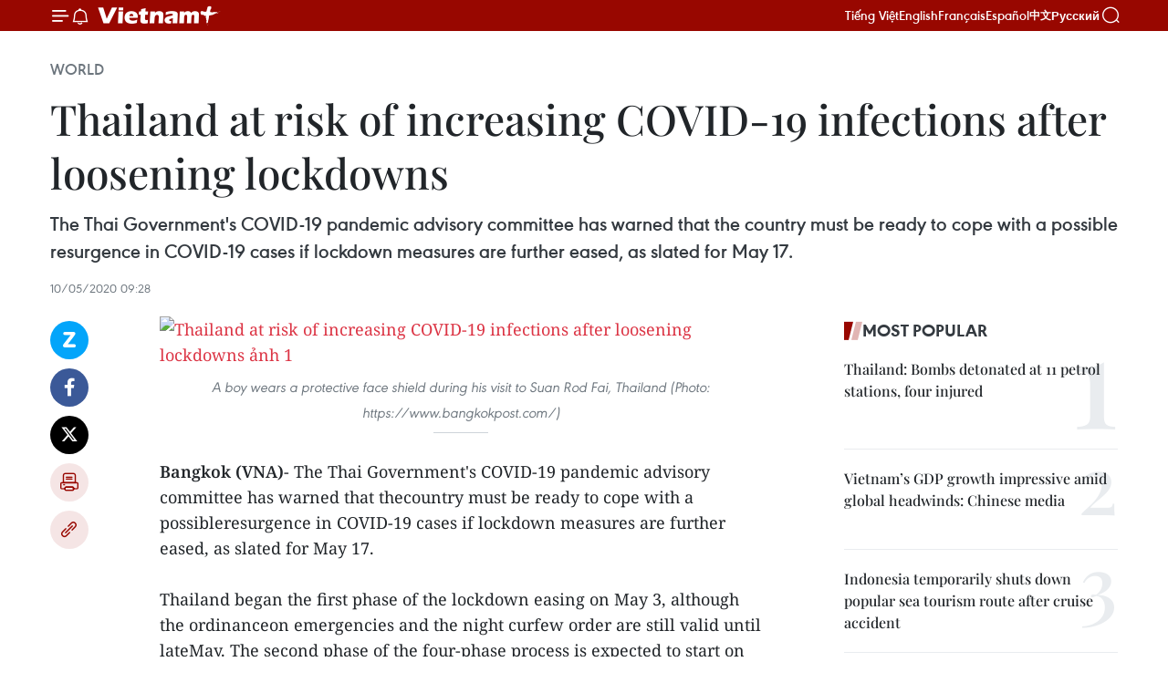

--- FILE ---
content_type: text/html;charset=utf-8
request_url: https://en.vietnamplus.vn/thailand-at-risk-of-increasing-covid-19-infections-after-loosening-lockdowns-post173066.vnp
body_size: 22832
content:
<!DOCTYPE html> <html lang="en" class="en"> <head> <title>Thailand at risk of increasing COVID-19 infections after loosening lockdowns | Vietnam+ (VietnamPlus)</title> <meta name="description" content="The Thai Government&#39;s COVID-19 pandemic advisory committee has warned that the country must be ready to cope with a possible resurgence in COVID-19 cases if lockdown measures are further eased, as slated for May 17. "/> <meta name="keywords" content="COVID-19, Thailand, lockdown measures, lockdown easing, night curfew order, health care system, increasing COVID-19 infections, Vietnamplus, Vietnam News, Vietnam News Agency , "/> <meta name="news_keywords" content="COVID-19, Thailand, lockdown measures, lockdown easing, night curfew order, health care system, increasing COVID-19 infections, Vietnamplus, Vietnam News, Vietnam News Agency , "/> <meta http-equiv="Content-Type" content="text/html; charset=utf-8" /> <meta http-equiv="X-UA-Compatible" content="IE=edge"/> <meta http-equiv="refresh" content="1800" /> <meta name="revisit-after" content="1 days" /> <meta name="viewport" content="width=device-width, initial-scale=1"> <meta http-equiv="content-language" content="vi" /> <meta name="format-detection" content="telephone=no"/> <meta name="format-detection" content="address=no"/> <meta name="apple-mobile-web-app-capable" content="yes"> <meta name="apple-mobile-web-app-status-bar-style" content="black"> <meta name="apple-mobile-web-app-title" content="Vietnam+ (VietnamPlus)"/> <meta name="referrer" content="no-referrer-when-downgrade"/> <link rel="shortcut icon" href="https://media.vietnamplus.vn/assets/web/styles/img/favicon.ico" type="image/x-icon" /> <link rel="preconnect" href="https://media.vietnamplus.vn"/> <link rel="dns-prefetch" href="https://media.vietnamplus.vn"/> <link rel="preconnect" href="//www.google-analytics.com" /> <link rel="preconnect" href="//www.googletagmanager.com" /> <link rel="preconnect" href="//stc.za.zaloapp.com" /> <link rel="preconnect" href="//fonts.googleapis.com" /> <link rel="preconnect" href="//pagead2.googlesyndication.com"/> <link rel="preconnect" href="//tpc.googlesyndication.com"/> <link rel="preconnect" href="//securepubads.g.doubleclick.net"/> <link rel="preconnect" href="//accounts.google.com"/> <link rel="preconnect" href="//adservice.google.com"/> <link rel="preconnect" href="//adservice.google.com.vn"/> <link rel="preconnect" href="//www.googletagservices.com"/> <link rel="preconnect" href="//partner.googleadservices.com"/> <link rel="preconnect" href="//tpc.googlesyndication.com"/> <link rel="preconnect" href="//za.zdn.vn"/> <link rel="preconnect" href="//sp.zalo.me"/> <link rel="preconnect" href="//connect.facebook.net"/> <link rel="preconnect" href="//www.facebook.com"/> <link rel="dns-prefetch" href="//www.google-analytics.com" /> <link rel="dns-prefetch" href="//www.googletagmanager.com" /> <link rel="dns-prefetch" href="//stc.za.zaloapp.com" /> <link rel="dns-prefetch" href="//fonts.googleapis.com" /> <link rel="dns-prefetch" href="//pagead2.googlesyndication.com"/> <link rel="dns-prefetch" href="//tpc.googlesyndication.com"/> <link rel="dns-prefetch" href="//securepubads.g.doubleclick.net"/> <link rel="dns-prefetch" href="//accounts.google.com"/> <link rel="dns-prefetch" href="//adservice.google.com"/> <link rel="dns-prefetch" href="//adservice.google.com.vn"/> <link rel="dns-prefetch" href="//www.googletagservices.com"/> <link rel="dns-prefetch" href="//partner.googleadservices.com"/> <link rel="dns-prefetch" href="//tpc.googlesyndication.com"/> <link rel="dns-prefetch" href="//za.zdn.vn"/> <link rel="dns-prefetch" href="//sp.zalo.me"/> <link rel="dns-prefetch" href="//connect.facebook.net"/> <link rel="dns-prefetch" href="//www.facebook.com"/> <link rel="dns-prefetch" href="//graph.facebook.com"/> <link rel="dns-prefetch" href="//static.xx.fbcdn.net"/> <link rel="dns-prefetch" href="//staticxx.facebook.com"/> <script> var cmsConfig = { domainDesktop: 'https://en.vietnamplus.vn', domainMobile: 'https://en.vietnamplus.vn', domainApi: 'https://en-api.vietnamplus.vn', domainStatic: 'https://media.vietnamplus.vn', domainLog: 'https://en-log.vietnamplus.vn', googleAnalytics: 'G\-ZF59SL1YG8', siteId: 0, pageType: 1, objectId: 173066, adsZone: 209, allowAds: true, adsLazy: true, antiAdblock: true, }; if (window.location.protocol !== 'https:' && window.location.hostname.indexOf('vietnamplus.vn') !== -1) { window.location = 'https://' + window.location.hostname + window.location.pathname + window.location.hash; } var USER_AGENT=window.navigator&&(window.navigator.userAgent||window.navigator.vendor)||window.opera||"",IS_MOBILE=/Android|webOS|iPhone|iPod|BlackBerry|Windows Phone|IEMobile|Mobile Safari|Opera Mini/i.test(USER_AGENT),IS_REDIRECT=!1;function setCookie(e,o,i){var n=new Date,i=(n.setTime(n.getTime()+24*i*60*60*1e3),"expires="+n.toUTCString());document.cookie=e+"="+o+"; "+i+";path=/;"}function getCookie(e){var o=document.cookie.indexOf(e+"="),i=o+e.length+1;return!o&&e!==document.cookie.substring(0,e.length)||-1===o?null:(-1===(e=document.cookie.indexOf(";",i))&&(e=document.cookie.length),unescape(document.cookie.substring(i,e)))}IS_MOBILE&&getCookie("isDesktop")&&(setCookie("isDesktop",1,-1),window.location=window.location.pathname.replace(".amp", ".vnp")+window.location.search,IS_REDIRECT=!0); </script> <script> if(USER_AGENT && USER_AGENT.indexOf("facebot") <= 0 && USER_AGENT.indexOf("facebookexternalhit") <= 0) { var query = ''; var hash = ''; if (window.location.search) query = window.location.search; if (window.location.hash) hash = window.location.hash; var canonicalUrl = 'https://en.vietnamplus.vn/thailand-at-risk-of-increasing-covid-19-infections-after-loosening-lockdowns-post173066.vnp' + query + hash ; var curUrl = decodeURIComponent(window.location.href); if(!location.port && canonicalUrl.startsWith("http") && curUrl != canonicalUrl){ window.location.replace(canonicalUrl); } } </script> <meta property="fb:pages" content="120834779440" /> <meta property="fb:app_id" content="1960985707489919" /> <meta name="author" content="Vietnam+ (VietnamPlus)" /> <meta name="copyright" content="Copyright © 2026 by Vietnam+ (VietnamPlus)" /> <meta name="RATING" content="GENERAL" /> <meta name="GENERATOR" content="Vietnam+ (VietnamPlus)" /> <meta content="Vietnam+ (VietnamPlus)" itemprop="sourceOrganization" name="source"/> <meta content="news" itemprop="genre" name="medium"/> <meta name="robots" content="noarchive, max-image-preview:large, index, follow" /> <meta name="GOOGLEBOT" content="noarchive, max-image-preview:large, index, follow" /> <link rel="canonical" href="https://en.vietnamplus.vn/thailand-at-risk-of-increasing-covid-19-infections-after-loosening-lockdowns-post173066.vnp" /> <meta property="og:site_name" content="Vietnam+ (VietnamPlus)"/> <meta property="og:rich_attachment" content="true"/> <meta property="og:type" content="article"/> <meta property="og:url" content="https://en.vietnamplus.vn/thailand-at-risk-of-increasing-covid-19-infections-after-loosening-lockdowns-post173066.vnp"/> <meta property="og:image" content="https://mediaen.vietnamplus.vn/images/f579a678cf9e90879541752073c26005a159b72427c31fb6e6b4d3719fc6f49f3eda520e6cee659fe5eb955e359e97c7a6b6e196bfa2ff5beecf90fbfe4a266c/Thailand.jpg.webp"/> <meta property="og:image:width" content="1200"/> <meta property="og:image:height" content="630"/> <meta property="og:title" content="Thailand at risk of increasing COVID-19 infections after loosening lockdowns"/> <meta property="og:description" content="The Thai Government&#39;s COVID-19 pandemic advisory committee has warned that the country must be ready to cope with a possible resurgence in COVID-19 cases if lockdown measures are further eased, as slated for May 17. "/> <meta name="twitter:card" value="summary"/> <meta name="twitter:url" content="https://en.vietnamplus.vn/thailand-at-risk-of-increasing-covid-19-infections-after-loosening-lockdowns-post173066.vnp"/> <meta name="twitter:title" content="Thailand at risk of increasing COVID-19 infections after loosening lockdowns"/> <meta name="twitter:description" content="The Thai Government&#39;s COVID-19 pandemic advisory committee has warned that the country must be ready to cope with a possible resurgence in COVID-19 cases if lockdown measures are further eased, as slated for May 17. "/> <meta name="twitter:image" content="https://mediaen.vietnamplus.vn/images/f579a678cf9e90879541752073c26005a159b72427c31fb6e6b4d3719fc6f49f3eda520e6cee659fe5eb955e359e97c7a6b6e196bfa2ff5beecf90fbfe4a266c/Thailand.jpg.webp"/> <meta name="twitter:site" content="@Vietnam+ (VietnamPlus)"/> <meta name="twitter:creator" content="@Vietnam+ (VietnamPlus)"/> <meta property="article:publisher" content="https://www.facebook.com/VietnamPlus" /> <meta property="article:tag" content="COVID-19, Thailand, lockdown measures, lockdown easing, night curfew order, health care system, increasing COVID-19 infections, Vietnamplus, Vietnam News, Vietnam News Agency , "/> <meta property="article:section" content="World" /> <meta property="article:published_time" content="2020-05-10T16:28:00+0700"/> <meta property="article:modified_time" content="2020-05-10T17:05:02+0700"/> <script type="application/ld+json"> { "@context": "http://schema.org", "@type": "Organization", "name": "Vietnam+ (VietnamPlus)", "url": "https://en.vietnamplus.vn", "logo": "https://media.vietnamplus.vn/assets/web/styles/img/logo.png", "foundingDate": "2008", "founders": [ { "@type": "Person", "name": "Thông tấn xã Việt Nam (TTXVN)" } ], "address": [ { "@type": "PostalAddress", "streetAddress": "Số 05 Lý Thường Kiệt - Hà Nội - Việt Nam", "addressLocality": "Hà Nội City", "addressRegion": "Northeast", "postalCode": "100000", "addressCountry": "VNM" } ], "contactPoint": [ { "@type": "ContactPoint", "telephone": "+84-243-941-1349", "contactType": "customer service" }, { "@type": "ContactPoint", "telephone": "+84-243-941-1348", "contactType": "customer service" } ], "sameAs": [ "https://www.facebook.com/VietnamPlus", "https://www.tiktok.com/@vietnamplus", "https://twitter.com/vietnamplus", "https://www.youtube.com/c/BaoVietnamPlus" ] } </script> <script type="application/ld+json"> { "@context" : "https://schema.org", "@type" : "WebSite", "name": "Vietnam+ (VietnamPlus)", "url": "https://en.vietnamplus.vn", "alternateName" : "Báo điện tử VIETNAMPLUS, Cơ quan của Thông tấn xã Việt Nam (TTXVN)", "potentialAction": { "@type": "SearchAction", "target": { "@type": "EntryPoint", "urlTemplate": "https://en.vietnamplus.vn/search/?q={search_term_string}" }, "query-input": "required name=search_term_string" } } </script> <script type="application/ld+json"> { "@context":"http://schema.org", "@type":"BreadcrumbList", "itemListElement":[ { "@type":"ListItem", "position":1, "item":{ "@id":"https://en.vietnamplus.vn/world/", "name":"World" } } ] } </script> <script type="application/ld+json"> { "@context": "http://schema.org", "@type": "NewsArticle", "mainEntityOfPage":{ "@type":"WebPage", "@id":"https://en.vietnamplus.vn/thailand-at-risk-of-increasing-covid-19-infections-after-loosening-lockdowns-post173066.vnp" }, "headline": "Thailand at risk of increasing COVID-19 infections after loosening lockdowns", "description": "The Thai Government's COVID-19 pandemic advisory committee has warned that the country must be ready to cope with a possible resurgence in COVID-19 cases if lockdown measures are further eased, as slated for May 17.", "image": { "@type": "ImageObject", "url": "https://mediaen.vietnamplus.vn/images/f579a678cf9e90879541752073c26005a159b72427c31fb6e6b4d3719fc6f49f3eda520e6cee659fe5eb955e359e97c7a6b6e196bfa2ff5beecf90fbfe4a266c/Thailand.jpg.webp", "width" : 1200, "height" : 675 }, "datePublished": "2020-05-10T16:28:00+0700", "dateModified": "2020-05-10T17:05:02+0700", "author": { "@type": "Person", "name": "" }, "publisher": { "@type": "Organization", "name": "Vietnam+ (VietnamPlus)", "logo": { "@type": "ImageObject", "url": "https://media.vietnamplus.vn/assets/web/styles/img/logo.png" } } } </script> <link rel="preload" href="https://media.vietnamplus.vn/assets/web/styles/css/main.min-1.0.15.css" as="style"> <link rel="preload" href="https://media.vietnamplus.vn/assets/web/js/main.min-1.0.33.js" as="script"> <link rel="preload" href="https://media.vietnamplus.vn/assets/web/js/detail.min-1.0.15.js" as="script"> <link rel="preload" href="https://common.mcms.one/assets/styles/css/vietnamplus-1.0.0.css" as="style"> <link rel="stylesheet" href="https://common.mcms.one/assets/styles/css/vietnamplus-1.0.0.css"> <link id="cms-style" rel="stylesheet" href="https://media.vietnamplus.vn/assets/web/styles/css/main.min-1.0.15.css"> <style>.infographic-page { overflow-x: hidden;
}</style> <script type="text/javascript"> var _metaOgUrl = 'https://en.vietnamplus.vn/thailand-at-risk-of-increasing-covid-19-infections-after-loosening-lockdowns-post173066.vnp'; var page_title = document.title; var tracked_url = window.location.pathname + window.location.search + window.location.hash; var cate_path = 'world'; if (cate_path.length > 0) { tracked_url = "/" + cate_path + tracked_url; } </script> <script async="" src="https://www.googletagmanager.com/gtag/js?id=G-ZF59SL1YG8"></script> <script> window.dataLayer = window.dataLayer || []; function gtag(){dataLayer.push(arguments);} gtag('js', new Date()); gtag('config', 'G-ZF59SL1YG8', {page_path: tracked_url}); </script> <script>window.dataLayer = window.dataLayer || [];dataLayer.push({'pageCategory': '/world'});</script> <script> window.dataLayer = window.dataLayer || []; dataLayer.push({ 'event': 'Pageview', 'articleId': '173066', 'articleTitle': 'Thailand at risk of increasing COVID-19 infections after loosening lockdowns', 'articleCategory': 'World', 'articleAlowAds': true, 'articleType': 'detail', 'articleTags': 'COVID-19, Thailand, lockdown measures, lockdown easing, night curfew order, health care system, increasing COVID-19 infections, Vietnamplus, Vietnam News, Vietnam News Agency , ', 'articlePublishDate': '2020-05-10T16:28:00+0700', 'articleThumbnail': 'https://mediaen.vietnamplus.vn/images/f579a678cf9e90879541752073c26005a159b72427c31fb6e6b4d3719fc6f49f3eda520e6cee659fe5eb955e359e97c7a6b6e196bfa2ff5beecf90fbfe4a266c/Thailand.jpg.webp', 'articleShortUrl': 'https://en.vietnamplus.vn/thailand-at-risk-of-increasing-covid-19-infections-after-loosening-lockdowns-post173066.vnp', 'articleFullUrl': 'https://en.vietnamplus.vn/thailand-at-risk-of-increasing-covid-19-infections-after-loosening-lockdowns-post173066.vnp', }); </script> <script type='text/javascript'> gtag('event', 'article_page',{ 'articleId': '173066', 'articleTitle': 'Thailand at risk of increasing COVID-19 infections after loosening lockdowns', 'articleCategory': 'World', 'articleAlowAds': true, 'articleType': 'detail', 'articleTags': 'COVID-19, Thailand, lockdown measures, lockdown easing, night curfew order, health care system, increasing COVID-19 infections, Vietnamplus, Vietnam News, Vietnam News Agency , ', 'articlePublishDate': '2020-05-10T16:28:00+0700', 'articleThumbnail': 'https://mediaen.vietnamplus.vn/images/f579a678cf9e90879541752073c26005a159b72427c31fb6e6b4d3719fc6f49f3eda520e6cee659fe5eb955e359e97c7a6b6e196bfa2ff5beecf90fbfe4a266c/Thailand.jpg.webp', 'articleShortUrl': 'https://en.vietnamplus.vn/thailand-at-risk-of-increasing-covid-19-infections-after-loosening-lockdowns-post173066.vnp', 'articleFullUrl': 'https://en.vietnamplus.vn/thailand-at-risk-of-increasing-covid-19-infections-after-loosening-lockdowns-post173066.vnp', }); </script> <script>(function(w,d,s,l,i){w[l]=w[l]||[];w[l].push({'gtm.start': new Date().getTime(),event:'gtm.js'});var f=d.getElementsByTagName(s)[0], j=d.createElement(s),dl=l!='dataLayer'?'&l='+l:'';j.async=true;j.src= 'https://www.googletagmanager.com/gtm.js?id='+i+dl;f.parentNode.insertBefore(j,f); })(window,document,'script','dataLayer','GTM-5WM58F3N');</script> <script type="text/javascript"> !function(){"use strict";function e(e){var t=!(arguments.length>1&&void 0!==arguments[1])||arguments[1],c=document.createElement("script");c.src=e,t?c.type="module":(c.async=!0,c.type="text/javascript",c.setAttribute("nomodule",""));var n=document.getElementsByTagName("script")[0];n.parentNode.insertBefore(c,n)}!function(t,c){!function(t,c,n){var a,o,r;n.accountId=c,null!==(a=t.marfeel)&&void 0!==a||(t.marfeel={}),null!==(o=(r=t.marfeel).cmd)&&void 0!==o||(r.cmd=[]),t.marfeel.config=n;var i="https://sdk.mrf.io/statics";e("".concat(i,"/marfeel-sdk.js?id=").concat(c),!0),e("".concat(i,"/marfeel-sdk.es5.js?id=").concat(c),!1)}(t,c,arguments.length>2&&void 0!==arguments[2]?arguments[2]:{})}(window,2272,{} )}(); </script> <script async src="https://sp.zalo.me/plugins/sdk.js"></script> </head> <body class="detail-page"> <div id="sdaWeb_SdaMasthead" class="rennab rennab-top" data-platform="1" data-position="Web_SdaMasthead"> </div> <header class=" site-header"> <div class="sticky"> <div class="container"> <i class="ic-menu"></i> <i class="ic-bell"></i> <div id="header-news" class="pick-news hidden" data-source="header-latest-news"></div> <a class="small-logo" href="/" title="Vietnam+ (VietnamPlus)">Vietnam+ (VietnamPlus)</a> <ul class="menu"> <li> <a href="https://www.vietnamplus.vn" title="Tiếng Việt" target="_blank">Tiếng Việt</a> </li> <li> <a href="https://en.vietnamplus.vn" title="English" target="_blank" rel="nofollow">English</a> </li> <li> <a href="https://fr.vietnamplus.vn" title="Français" target="_blank" rel="nofollow">Français</a> </li> <li> <a href="https://es.vietnamplus.vn" title="Español" target="_blank" rel="nofollow">Español</a> </li> <li> <a href="https://zh.vietnamplus.vn" title="中文" target="_blank" rel="nofollow">中文</a> </li> <li> <a href="https://ru.vietnamplus.vn" title="Русский" target="_blank" rel="nofollow">Русский</a> </li> </ul> <div class="search-wrapper"> <i class="ic-search"></i> <input type="text" class="search txtsearch" placeholder="Keyword"> </div> </div> </div> </header> <div class="site-body"> <div id="sdaWeb_SdaBackground" class="rennab " data-platform="1" data-position="Web_SdaBackground"> </div> <div class="container"> <div class="breadcrumb breadcrumb-detail"> <h2 class="main"> <a href="https://en.vietnamplus.vn/world/" title="World" class="active">World</a> </h2> </div> <div id="sdaWeb_SdaTop" class="rennab " data-platform="1" data-position="Web_SdaTop"> </div> <div class="article"> <h1 class="article__title cms-title "> Thailand at risk of increasing COVID-19 infections after loosening lockdowns </h1> <div class="article__sapo cms-desc"> The Thai Government's COVID-19 pandemic advisory committee has warned that the country must be ready to cope with a possible resurgence in COVID-19 cases if lockdown measures are further eased, as slated for May 17. </div> <div id="sdaWeb_SdaArticleAfterSapo" class="rennab " data-platform="1" data-position="Web_SdaArticleAfterSapo"> </div> <div class="article__meta"> <time class="time" datetime="2020-05-10T16:28:00+0700" data-time="1589102880" data-friendly="false">Sunday, May 10, 2020 16:28</time> <meta class="cms-date" itemprop="datePublished" content="2020-05-10T16:28:00+0700"> </div> <div class="col"> <div class="main-col content-col"> <div class="article__body zce-content-body cms-body" itemprop="articleBody"> <div class="social-pin sticky article__social"> <a href="javascript:void(0);" class="zl zalo-share-button" title="Zalo" data-href="https://en.vietnamplus.vn/thailand-at-risk-of-increasing-covid-19-infections-after-loosening-lockdowns-post173066.vnp" data-oaid="4486284411240520426" data-layout="1" data-color="blue" data-customize="true">Zalo</a> <a href="javascript:void(0);" class="item fb" data-href="https://en.vietnamplus.vn/thailand-at-risk-of-increasing-covid-19-infections-after-loosening-lockdowns-post173066.vnp" data-rel="facebook" title="Facebook">Facebook</a> <a href="javascript:void(0);" class="item tw" data-href="https://en.vietnamplus.vn/thailand-at-risk-of-increasing-covid-19-infections-after-loosening-lockdowns-post173066.vnp" data-rel="twitter" title="Twitter">Twitter</a> <a href="javascript:void(0);" class="bookmark sendbookmark hidden" onclick="ME.sendBookmark(this, 173066);" data-id="173066" title="Bookmark">Bookmark</a> <a href="javascript:void(0);" class="print sendprint" title="Print" data-href="/print-173066.html">Print</a> <a href="javascript:void(0);" class="item link" data-href="https://en.vietnamplus.vn/thailand-at-risk-of-increasing-covid-19-infections-after-loosening-lockdowns-post173066.vnp" data-rel="copy" title="Copy link">Copy link</a> </div> <div class="ExternalClass6B972CF33D22474C9134182D6B954D1D"> <div class="article-photo"> <a href="/Uploaded_EN/sxtt/2020_05_10/thailand.jpg" rel="nofollow" target="_blank"><img alt="Thailand at risk of increasing COVID-19 infections after loosening lockdowns ảnh 1" src="[data-uri]" class="lazyload cms-photo" data-large-src="https://mediaen.vietnamplus.vn/images/d0e53d05e2a66ff390ceb759790db14ef7cd8b7d7bcc0e5483937040c8ceb11df1e793b1e532a4ec5e2c14341527db5b/thailand.jpg" data-src="https://mediaen.vietnamplus.vn/images/be1816f7aba1b65b5289f203216036c5c7462f544047228264553eef3660dd51adccf5bff2709bb6260eced839b0d11d/thailand.jpg" title="Thailand at risk of increasing COVID-19 infections after loosening lockdowns ảnh 1"></a><span>A boy wears a protective face shield during his visit to Suan Rod Fai, Thailand (Photo: https://www.bangkokpost.com/)</span> </div> <br><strong>Bangkok (VNA)</strong>- The Thai Government's COVID-19 pandemic advisory committee has warned that thecountry must be ready to cope with a possibleresurgence in COVID-19 cases if lockdown measures are further eased, as slated for May 17. <br> <br> Thailand began the first phase of the lockdown easing on May 3, although the ordinanceon emergencies and the night curfew order are still valid until lateMay. The second phase of the four-phase process is expected to start on May 17 ifthe number of new COVID-19 cases does not increase. <br> <br> Local media quoted Dr. Charas Suwanwela, chairman of the specialcommittee, saying that the government, businesses and ordinary citizensmust be prepared for an uptick in cases that might come after the relaxation ofthe lockdown, particularly the risk that it might overwhelm the health caresystem. <br> <br> The doctor said&nbsp;Thailand has fared relatively well in dealing with the disease,with the death rate standing at 1.8 percent against much higher figures in Europe. <br> <br> Despite this, he warned that the committee isconcerned about reports of a second wave of infections in countries which haveeased some of their restrictions. <br> <br> The Southeast Asiannation has so far reported 3,004 COVID-19 cases, including 56 deaths. The numberof cured patients totaled 2,787./.
</div> <div class="article__source"> <div class="source"> <span class="name">VNA</span> </div> </div> <div id="sdaWeb_SdaArticleAfterBody" class="rennab " data-platform="1" data-position="Web_SdaArticleAfterBody"> </div> </div> <div class="article__tag"> <a class="active" href="https://en.vietnamplus.vn/tag/covid-19-tag197.vnp" title="COVID-19">#COVID-19</a> <a class="active" href="https://en.vietnamplus.vn/tag/thailand-tag39.vnp" title="Thailand">#Thailand</a> <a class="" href="https://en.vietnamplus.vn/tag.vnp?q=lockdown measures" title="lockdown measures">#lockdown measures</a> <a class="" href="https://en.vietnamplus.vn/tag.vnp?q=lockdown easing" title="lockdown easing">#lockdown easing</a> <a class="" href="https://en.vietnamplus.vn/tag.vnp?q=night curfew order" title="night curfew order">#night curfew order</a> <a class="" href="https://en.vietnamplus.vn/tag.vnp?q=health care system" title="health care system">#health care system</a> <a class="" href="https://en.vietnamplus.vn/tag.vnp?q=increasing COVID-19 infections" title="increasing COVID-19 infections">#increasing COVID-19 infections</a> <a class="" href="https://en.vietnamplus.vn/tag/vietnamplus-tag3.vnp" title="Vietnamplus">#Vietnamplus</a> <a class="" href="https://en.vietnamplus.vn/tag/vietnam-news-tag14.vnp" title="Vietnam News">#Vietnam News</a> <a class="" href="https://en.vietnamplus.vn/tag/vietnam-news-agency-tag2.vnp" title="Vietnam News Agency">#Vietnam News Agency</a> <a class="link" href="https://en.vietnamplus.vn/region/thailand/597.vnp" title="Thailand"><i class="ic-location"></i> Thailand</a> </div> <div id="sdaWeb_SdaArticleAfterTag" class="rennab " data-platform="1" data-position="Web_SdaArticleAfterTag"> </div> <div class="wrap-social"> <div class="social-pin article__social"> <a href="javascript:void(0);" class="zl zalo-share-button" title="Zalo" data-href="https://en.vietnamplus.vn/thailand-at-risk-of-increasing-covid-19-infections-after-loosening-lockdowns-post173066.vnp" data-oaid="4486284411240520426" data-layout="1" data-color="blue" data-customize="true">Zalo</a> <a href="javascript:void(0);" class="item fb" data-href="https://en.vietnamplus.vn/thailand-at-risk-of-increasing-covid-19-infections-after-loosening-lockdowns-post173066.vnp" data-rel="facebook" title="Facebook">Facebook</a> <a href="javascript:void(0);" class="item tw" data-href="https://en.vietnamplus.vn/thailand-at-risk-of-increasing-covid-19-infections-after-loosening-lockdowns-post173066.vnp" data-rel="twitter" title="Twitter">Twitter</a> <a href="javascript:void(0);" class="bookmark sendbookmark hidden" onclick="ME.sendBookmark(this, 173066);" data-id="173066" title="Bookmark">Bookmark</a> <a href="javascript:void(0);" class="print sendprint" title="Print" data-href="/print-173066.html">Print</a> <a href="javascript:void(0);" class="item link" data-href="https://en.vietnamplus.vn/thailand-at-risk-of-increasing-covid-19-infections-after-loosening-lockdowns-post173066.vnp" data-rel="copy" title="Copy link">Copy link</a> </div> <a href="https://news.google.com/publications/CAAqBwgKMN-18wowlLWFAw?hl=vi&gl=VN&ceid=VN%3Avi" class="google-news" target="_blank" title="Google News">Follow VietnamPlus</a> </div> <div id="sdaWeb_SdaArticleAfterBody1" class="rennab " data-platform="1" data-position="Web_SdaArticleAfterBody1"> </div> <div id="sdaWeb_SdaArticleAfterBody2" class="rennab " data-platform="1" data-position="Web_SdaArticleAfterBody2"> </div> <div class="box-related-news"> <h3 class="box-heading"> <span class="title">Related News</span> </h3> <div class="box-content" data-source="related-news"> <article class="story"> <figure class="story__thumb"> <a class="cms-link" href="https://en.vietnamplus.vn/thailands-cross-border-trade-down-76-percent-in-q1-post172890.vnp" title="Thailand’s cross-border trade down 7.6 percent in Q1"> <img class="lazyload" src="[data-uri]" data-src="https://mediaen.vietnamplus.vn/images/9319dea850fa01a58eeade80b2305b43295c42738460f5b374898882787d466678829ec1d9b8d9eb16a8b018ea54545bd32ffe00c4678f2100720f6642d3d320/thailand.jpg.webp" data-srcset="https://mediaen.vietnamplus.vn/images/9319dea850fa01a58eeade80b2305b43295c42738460f5b374898882787d466678829ec1d9b8d9eb16a8b018ea54545bd32ffe00c4678f2100720f6642d3d320/thailand.jpg.webp 1x, https://mediaen.vietnamplus.vn/images/96ce4c3abba2f1be0420300cd1a89774295c42738460f5b374898882787d466678829ec1d9b8d9eb16a8b018ea54545bd32ffe00c4678f2100720f6642d3d320/thailand.jpg.webp 2x" alt="Thailand’s cross-border trade down 7.6 percent in Q1"> <noscript><img src="https://mediaen.vietnamplus.vn/images/9319dea850fa01a58eeade80b2305b43295c42738460f5b374898882787d466678829ec1d9b8d9eb16a8b018ea54545bd32ffe00c4678f2100720f6642d3d320/thailand.jpg.webp" srcset="https://mediaen.vietnamplus.vn/images/9319dea850fa01a58eeade80b2305b43295c42738460f5b374898882787d466678829ec1d9b8d9eb16a8b018ea54545bd32ffe00c4678f2100720f6642d3d320/thailand.jpg.webp 1x, https://mediaen.vietnamplus.vn/images/96ce4c3abba2f1be0420300cd1a89774295c42738460f5b374898882787d466678829ec1d9b8d9eb16a8b018ea54545bd32ffe00c4678f2100720f6642d3d320/thailand.jpg.webp 2x" alt="Thailand’s cross-border trade down 7.6 percent in Q1" class="image-fallback"></noscript> </a> </figure> <h2 class="story__heading" data-tracking="172890"> <a class=" cms-link" href="https://en.vietnamplus.vn/thailands-cross-border-trade-down-76-percent-in-q1-post172890.vnp" title="Thailand’s cross-border trade down 7.6 percent in Q1"> Thailand’s cross-border trade down 7.6 percent in Q1 </a> </h2> <time class="time" datetime="2020-05-06T21:34:00+0700" data-time="1588775640"> 06/05/2020 21:34 </time> <div class="story__summary story__shorten"> Thailand’s cross-border trade fell by 7.6 percent in the first quarter of this year compared to the same period last year as the COVID-19 pandemic hit the global economy and led bordering countries to close dozens of checkpoints. </div> </article> <article class="story"> <figure class="story__thumb"> <a class="cms-link" href="https://en.vietnamplus.vn/thailand-warns-to-re-apply-covid-19-restrictions-infections-in-singapore-could-hit-40000-post172926.vnp" title="Thailand warns to re-apply COVID-19 restrictions, infections in Singapore could hit 40,000"> <img class="lazyload" src="[data-uri]" data-src="https://mediaen.vietnamplus.vn/images/9319dea850fa01a58eeade80b2305b43295c42738460f5b374898882787d4666f2687966b0eb5f617107481009360101c131248de17b6dfcc4ab6b83342a1cbf/30083.jpg.webp" data-srcset="https://mediaen.vietnamplus.vn/images/9319dea850fa01a58eeade80b2305b43295c42738460f5b374898882787d4666f2687966b0eb5f617107481009360101c131248de17b6dfcc4ab6b83342a1cbf/30083.jpg.webp 1x, https://mediaen.vietnamplus.vn/images/96ce4c3abba2f1be0420300cd1a89774295c42738460f5b374898882787d4666f2687966b0eb5f617107481009360101c131248de17b6dfcc4ab6b83342a1cbf/30083.jpg.webp 2x" alt="Thailand warns to re-apply COVID-19 restrictions, infections in Singapore could hit 40,000"> <noscript><img src="https://mediaen.vietnamplus.vn/images/9319dea850fa01a58eeade80b2305b43295c42738460f5b374898882787d4666f2687966b0eb5f617107481009360101c131248de17b6dfcc4ab6b83342a1cbf/30083.jpg.webp" srcset="https://mediaen.vietnamplus.vn/images/9319dea850fa01a58eeade80b2305b43295c42738460f5b374898882787d4666f2687966b0eb5f617107481009360101c131248de17b6dfcc4ab6b83342a1cbf/30083.jpg.webp 1x, https://mediaen.vietnamplus.vn/images/96ce4c3abba2f1be0420300cd1a89774295c42738460f5b374898882787d4666f2687966b0eb5f617107481009360101c131248de17b6dfcc4ab6b83342a1cbf/30083.jpg.webp 2x" alt="Thailand warns to re-apply COVID-19 restrictions, infections in Singapore could hit 40,000" class="image-fallback"></noscript> </a> </figure> <h2 class="story__heading" data-tracking="172926"> <a class=" cms-link" href="https://en.vietnamplus.vn/thailand-warns-to-re-apply-covid-19-restrictions-infections-in-singapore-could-hit-40000-post172926.vnp" title="Thailand warns to re-apply COVID-19 restrictions, infections in Singapore could hit 40,000"> Thailand warns to re-apply COVID-19 restrictions, infections in Singapore could hit 40,000 </a> </h2> <time class="time" datetime="2020-05-07T15:35:00+0700" data-time="1588840500"> 07/05/2020 15:35 </time> <div class="story__summary story__shorten"> Thailand’s Prime Minister Prayut Chan-o-cha has announced that both public and private sectors should strictly apply social-distancing measures once the lockdown is lifted or restrictions will be applied again. </div> </article> <article class="story"> <figure class="story__thumb"> <a class="cms-link" href="https://en.vietnamplus.vn/thailand-hopes-for-early-resumption-of-production-tourism-post173009.vnp" title="Thailand hopes for early resumption of production, tourism "> <img class="lazyload" src="[data-uri]" data-src="https://mediaen.vietnamplus.vn/images/9319dea850fa01a58eeade80b2305b43295c42738460f5b374898882787d4666ba8b197839d261c555d4265177d813f7d32ffe00c4678f2100720f6642d3d320/Thailand.jpg.webp" data-srcset="https://mediaen.vietnamplus.vn/images/9319dea850fa01a58eeade80b2305b43295c42738460f5b374898882787d4666ba8b197839d261c555d4265177d813f7d32ffe00c4678f2100720f6642d3d320/Thailand.jpg.webp 1x, https://mediaen.vietnamplus.vn/images/96ce4c3abba2f1be0420300cd1a89774295c42738460f5b374898882787d4666ba8b197839d261c555d4265177d813f7d32ffe00c4678f2100720f6642d3d320/Thailand.jpg.webp 2x" alt="Thailand hopes for early resumption of production, tourism "> <noscript><img src="https://mediaen.vietnamplus.vn/images/9319dea850fa01a58eeade80b2305b43295c42738460f5b374898882787d4666ba8b197839d261c555d4265177d813f7d32ffe00c4678f2100720f6642d3d320/Thailand.jpg.webp" srcset="https://mediaen.vietnamplus.vn/images/9319dea850fa01a58eeade80b2305b43295c42738460f5b374898882787d4666ba8b197839d261c555d4265177d813f7d32ffe00c4678f2100720f6642d3d320/Thailand.jpg.webp 1x, https://mediaen.vietnamplus.vn/images/96ce4c3abba2f1be0420300cd1a89774295c42738460f5b374898882787d4666ba8b197839d261c555d4265177d813f7d32ffe00c4678f2100720f6642d3d320/Thailand.jpg.webp 2x" alt="Thailand hopes for early resumption of production, tourism " class="image-fallback"></noscript> </a> </figure> <h2 class="story__heading" data-tracking="173009"> <a class=" cms-link" href="https://en.vietnamplus.vn/thailand-hopes-for-early-resumption-of-production-tourism-post173009.vnp" title="Thailand hopes for early resumption of production, tourism "> Thailand hopes for early resumption of production, tourism </a> </h2> <time class="time" datetime="2020-05-08T18:35:00+0700" data-time="1588937700"> 08/05/2020 18:35 </time> <div class="story__summary story__shorten"> The Thai economy would improve once businesses reopen and employ people, and tourism resumes, with measures in place to give visitors confidence in their safety, Prime Minister Prayut Chan-o-cha said on May 8. </div> </article> <article class="story"> <figure class="story__thumb"> <a class="cms-link" href="https://en.vietnamplus.vn/thailands-consumer-confidence-lowest-in-21-years-post173047.vnp" title="Thailand’s consumer confidence lowest in 21 years "> <img class="lazyload" src="[data-uri]" data-src="https://mediaen.vietnamplus.vn/images/9319dea850fa01a58eeade80b2305b43295c42738460f5b374898882787d4666f2a32c1c070e60d8ea99dd27d323d8e8c0bbb7cb27f8172389c3114409b22ef6/Thailand.jpeg.webp" data-srcset="https://mediaen.vietnamplus.vn/images/9319dea850fa01a58eeade80b2305b43295c42738460f5b374898882787d4666f2a32c1c070e60d8ea99dd27d323d8e8c0bbb7cb27f8172389c3114409b22ef6/Thailand.jpeg.webp 1x, https://mediaen.vietnamplus.vn/images/96ce4c3abba2f1be0420300cd1a89774295c42738460f5b374898882787d4666f2a32c1c070e60d8ea99dd27d323d8e8c0bbb7cb27f8172389c3114409b22ef6/Thailand.jpeg.webp 2x" alt="Thailand’s consumer confidence lowest in 21 years "> <noscript><img src="https://mediaen.vietnamplus.vn/images/9319dea850fa01a58eeade80b2305b43295c42738460f5b374898882787d4666f2a32c1c070e60d8ea99dd27d323d8e8c0bbb7cb27f8172389c3114409b22ef6/Thailand.jpeg.webp" srcset="https://mediaen.vietnamplus.vn/images/9319dea850fa01a58eeade80b2305b43295c42738460f5b374898882787d4666f2a32c1c070e60d8ea99dd27d323d8e8c0bbb7cb27f8172389c3114409b22ef6/Thailand.jpeg.webp 1x, https://mediaen.vietnamplus.vn/images/96ce4c3abba2f1be0420300cd1a89774295c42738460f5b374898882787d4666f2a32c1c070e60d8ea99dd27d323d8e8c0bbb7cb27f8172389c3114409b22ef6/Thailand.jpeg.webp 2x" alt="Thailand’s consumer confidence lowest in 21 years " class="image-fallback"></noscript> </a> </figure> <h2 class="story__heading" data-tracking="173047"> <a class=" cms-link" href="https://en.vietnamplus.vn/thailands-consumer-confidence-lowest-in-21-years-post173047.vnp" title="Thailand’s consumer confidence lowest in 21 years "> Thailand’s consumer confidence lowest in 21 years </a> </h2> <time class="time" datetime="2020-05-09T16:55:00+0700" data-time="1589018100"> 09/05/2020 16:55 </time> <div class="story__summary story__shorten"> Thailand’s consumer confidence slumped to a 21-year low in April as the public remained worried about the poor economy, unemployment and future income because of the COVID-19 pandemic. </div> </article> </div> </div> <div id="sdaWeb_SdaArticleAfterRelated" class="rennab " data-platform="1" data-position="Web_SdaArticleAfterRelated"> </div> <div class="timeline secondary"> <h3 class="box-heading"> <a href="https://en.vietnamplus.vn/world/" title="World" class="title"> See more </a> </h3> <div class="box-content content-list" data-source="recommendation-209"> <article class="story" data-id="336611"> <figure class="story__thumb"> <a class="cms-link" href="https://en.vietnamplus.vn/thai-rice-exports-beat-target-at-79-million-tonnes-in-2025-post336611.vnp" title="Thai rice exports beat target at 7.9 million tonnes in 2025"> <img class="lazyload" src="[data-uri]" data-src="https://mediaen.vietnamplus.vn/images/67e7c5da7b82c2ed0870d4ffb4f585373946c02d2740f26e23a3b5a56b4ed81f47ee2963e8e35b6f291ee2f8567488b41b56026374bdfe3b0e200c1a781f6597/rice-store-in-thailand.jpg.webp" data-srcset="https://mediaen.vietnamplus.vn/images/67e7c5da7b82c2ed0870d4ffb4f585373946c02d2740f26e23a3b5a56b4ed81f47ee2963e8e35b6f291ee2f8567488b41b56026374bdfe3b0e200c1a781f6597/rice-store-in-thailand.jpg.webp 1x, https://mediaen.vietnamplus.vn/images/39916dc774c6b4fa2683238f57b136703946c02d2740f26e23a3b5a56b4ed81f47ee2963e8e35b6f291ee2f8567488b41b56026374bdfe3b0e200c1a781f6597/rice-store-in-thailand.jpg.webp 2x" alt="A rice store in Thailand (Photo: VNA)"> <noscript><img src="https://mediaen.vietnamplus.vn/images/67e7c5da7b82c2ed0870d4ffb4f585373946c02d2740f26e23a3b5a56b4ed81f47ee2963e8e35b6f291ee2f8567488b41b56026374bdfe3b0e200c1a781f6597/rice-store-in-thailand.jpg.webp" srcset="https://mediaen.vietnamplus.vn/images/67e7c5da7b82c2ed0870d4ffb4f585373946c02d2740f26e23a3b5a56b4ed81f47ee2963e8e35b6f291ee2f8567488b41b56026374bdfe3b0e200c1a781f6597/rice-store-in-thailand.jpg.webp 1x, https://mediaen.vietnamplus.vn/images/39916dc774c6b4fa2683238f57b136703946c02d2740f26e23a3b5a56b4ed81f47ee2963e8e35b6f291ee2f8567488b41b56026374bdfe3b0e200c1a781f6597/rice-store-in-thailand.jpg.webp 2x" alt="A rice store in Thailand (Photo: VNA)" class="image-fallback"></noscript> </a> </figure> <h2 class="story__heading" data-tracking="336611"> <a class=" cms-link" href="https://en.vietnamplus.vn/thai-rice-exports-beat-target-at-79-million-tonnes-in-2025-post336611.vnp" title="Thai rice exports beat target at 7.9 million tonnes in 2025"> Thai rice exports beat target at 7.9 million tonnes in 2025 </a> </h2> <time class="time" datetime="2026-01-25T02:56:52+0700" data-time="1769284612"> 25/01/2026 02:56 </time> <div class="story__summary story__shorten"> <p>White rice accounted for the largest share at 3.62 million tonnes, or 45.82% of total volume, followed by Thai Hom Mali rice, parboiled rice, Thai fragrant rice, and brown rice.</p> </div> </article> <article class="story" data-id="336612"> <figure class="story__thumb"> <a class="cms-link" href="https://en.vietnamplus.vn/thailand-showcases-high-value-tourism-at-fitur-2026-in-madrid-post336612.vnp" title="Thailand showcases high-value tourism at FITUR 2026 in Madrid"> <img class="lazyload" src="[data-uri]" data-src="https://mediaen.vietnamplus.vn/images/[base64]/thailand-showcases-high-value-tourism-at-fitur-2026-in-madrid.jpg.webp" data-srcset="https://mediaen.vietnamplus.vn/images/[base64]/thailand-showcases-high-value-tourism-at-fitur-2026-in-madrid.jpg.webp 1x, https://mediaen.vietnamplus.vn/images/[base64]/thailand-showcases-high-value-tourism-at-fitur-2026-in-madrid.jpg.webp 2x" alt="Thailand showcases high-value tourism at FITUR 2026 in Madrid"> <noscript><img src="https://mediaen.vietnamplus.vn/images/[base64]/thailand-showcases-high-value-tourism-at-fitur-2026-in-madrid.jpg.webp" srcset="https://mediaen.vietnamplus.vn/images/[base64]/thailand-showcases-high-value-tourism-at-fitur-2026-in-madrid.jpg.webp 1x, https://mediaen.vietnamplus.vn/images/[base64]/thailand-showcases-high-value-tourism-at-fitur-2026-in-madrid.jpg.webp 2x" alt="Thailand showcases high-value tourism at FITUR 2026 in Madrid" class="image-fallback"></noscript> </a> </figure> <h2 class="story__heading" data-tracking="336612"> <a class=" cms-link" href="https://en.vietnamplus.vn/thailand-showcases-high-value-tourism-at-fitur-2026-in-madrid-post336612.vnp" title="Thailand showcases high-value tourism at FITUR 2026 in Madrid"> Thailand showcases high-value tourism at FITUR 2026 in Madrid </a> </h2> <time class="time" datetime="2026-01-24T23:10:25+0700" data-time="1769271025"> 24/01/2026 23:10 </time> <div class="story__summary story__shorten"> <p>Spain remains one of Thailand’s most promising long-haul markets, generating nearly 13.8 billion THB in tourism revenue from over 216,000 visitors in 2025.</p> </div> </article> <article class="story" data-id="336617"> <figure class="story__thumb"> <a class="cms-link" href="https://en.vietnamplus.vn/indonesia-7-killed-hundreds-missing-in-landslide-flash-floods-post336617.vnp" title="Indonesia: 7 killed, hundreds missing in landslide, flash floods"> <img class="lazyload" src="[data-uri]" data-src="https://mediaen.vietnamplus.vn/images/67e7c5da7b82c2ed0870d4ffb4f58537fb532c805b74036228ef139844cba81bf8a9d8530a6c0f9d4ed90453c34191d8636d3afd9ed55dd421aaea48cfd9ae54edf3d98ee16c7eab2eebc198af267776/landslide-in-north-sulawesi-of-indonesia.jpg.webp" data-srcset="https://mediaen.vietnamplus.vn/images/67e7c5da7b82c2ed0870d4ffb4f58537fb532c805b74036228ef139844cba81bf8a9d8530a6c0f9d4ed90453c34191d8636d3afd9ed55dd421aaea48cfd9ae54edf3d98ee16c7eab2eebc198af267776/landslide-in-north-sulawesi-of-indonesia.jpg.webp 1x, https://mediaen.vietnamplus.vn/images/39916dc774c6b4fa2683238f57b13670fb532c805b74036228ef139844cba81bf8a9d8530a6c0f9d4ed90453c34191d8636d3afd9ed55dd421aaea48cfd9ae54edf3d98ee16c7eab2eebc198af267776/landslide-in-north-sulawesi-of-indonesia.jpg.webp 2x" alt="Rescuers work to address landslide and flash flood consequences in North Sulawesi province, Indonesia, on January 6, 2026. (Illustrative photo: Xinhua/VNA)"> <noscript><img src="https://mediaen.vietnamplus.vn/images/67e7c5da7b82c2ed0870d4ffb4f58537fb532c805b74036228ef139844cba81bf8a9d8530a6c0f9d4ed90453c34191d8636d3afd9ed55dd421aaea48cfd9ae54edf3d98ee16c7eab2eebc198af267776/landslide-in-north-sulawesi-of-indonesia.jpg.webp" srcset="https://mediaen.vietnamplus.vn/images/67e7c5da7b82c2ed0870d4ffb4f58537fb532c805b74036228ef139844cba81bf8a9d8530a6c0f9d4ed90453c34191d8636d3afd9ed55dd421aaea48cfd9ae54edf3d98ee16c7eab2eebc198af267776/landslide-in-north-sulawesi-of-indonesia.jpg.webp 1x, https://mediaen.vietnamplus.vn/images/39916dc774c6b4fa2683238f57b13670fb532c805b74036228ef139844cba81bf8a9d8530a6c0f9d4ed90453c34191d8636d3afd9ed55dd421aaea48cfd9ae54edf3d98ee16c7eab2eebc198af267776/landslide-in-north-sulawesi-of-indonesia.jpg.webp 2x" alt="Rescuers work to address landslide and flash flood consequences in North Sulawesi province, Indonesia, on January 6, 2026. (Illustrative photo: Xinhua/VNA)" class="image-fallback"></noscript> </a> </figure> <h2 class="story__heading" data-tracking="336617"> <a class=" cms-link" href="https://en.vietnamplus.vn/indonesia-7-killed-hundreds-missing-in-landslide-flash-floods-post336617.vnp" title="Indonesia: 7 killed, hundreds missing in landslide, flash floods"> Indonesia: 7 killed, hundreds missing in landslide, flash floods </a> </h2> <time class="time" datetime="2026-01-24T18:54:25+0700" data-time="1769255665"> 24/01/2026 18:54 </time> <div class="story__summary story__shorten"> <p>Rescue efforts are facing challenges due to the rugged terrain, large volumes of rocks and mud, and the risk of continued rain, which could trigger further landslides.</p> </div> </article> <article class="story" data-id="336575"> <figure class="story__thumb"> <a class="cms-link" href="https://en.vietnamplus.vn/vietnam-a-pillar-of-stability-in-southeast-asia-amid-volatile-geopolitics-expert-post336575.vnp" title="Vietnam a pillar of stability in Southeast Asia amid volatile geopolitics: Expert"> <img class="lazyload" src="[data-uri]" data-src="https://mediaen.vietnamplus.vn/images/7d1b1ad3fc9563dcff6a3a0b9636850c41e7fc871a7e5e53b5daae2113bccb17c4789fb0e6a7cb456690c441d05176e1/malaysia.jpg.webp" data-srcset="https://mediaen.vietnamplus.vn/images/7d1b1ad3fc9563dcff6a3a0b9636850c41e7fc871a7e5e53b5daae2113bccb17c4789fb0e6a7cb456690c441d05176e1/malaysia.jpg.webp 1x, https://mediaen.vietnamplus.vn/images/9208427127649c9760468496aed1bd7841e7fc871a7e5e53b5daae2113bccb17c4789fb0e6a7cb456690c441d05176e1/malaysia.jpg.webp 2x" alt="Prof. Ruhanas Harun of the National Defence University of Malaysia (Photo: VNA)"> <noscript><img src="https://mediaen.vietnamplus.vn/images/7d1b1ad3fc9563dcff6a3a0b9636850c41e7fc871a7e5e53b5daae2113bccb17c4789fb0e6a7cb456690c441d05176e1/malaysia.jpg.webp" srcset="https://mediaen.vietnamplus.vn/images/7d1b1ad3fc9563dcff6a3a0b9636850c41e7fc871a7e5e53b5daae2113bccb17c4789fb0e6a7cb456690c441d05176e1/malaysia.jpg.webp 1x, https://mediaen.vietnamplus.vn/images/9208427127649c9760468496aed1bd7841e7fc871a7e5e53b5daae2113bccb17c4789fb0e6a7cb456690c441d05176e1/malaysia.jpg.webp 2x" alt="Prof. Ruhanas Harun of the National Defence University of Malaysia (Photo: VNA)" class="image-fallback"></noscript> </a> </figure> <h2 class="story__heading" data-tracking="336575"> <a class=" cms-link" href="https://en.vietnamplus.vn/vietnam-a-pillar-of-stability-in-southeast-asia-amid-volatile-geopolitics-expert-post336575.vnp" title="Vietnam a pillar of stability in Southeast Asia amid volatile geopolitics: Expert"> Vietnam a pillar of stability in Southeast Asia amid volatile geopolitics: Expert </a> </h2> <time class="time" datetime="2026-01-24T07:35:46+0700" data-time="1769214946"> 24/01/2026 07:35 </time> <div class="story__summary story__shorten"> <p>Vietnam’s diplomatic approach demonstrates mettle, resolve, independence and a strong capacity to adapt flexibly to the complex and fast-changing regional and global geopolitical environments, according to Prof. Ruhanas Harun of the National Defence University of Malaysia.</p> </div> </article> <article class="story" data-id="336536"> <figure class="story__thumb"> <a class="cms-link" href="https://en.vietnamplus.vn/lao-media-express-confidence-in-vietnams-development-following-14th-party-congress-post336536.vnp" title="Lao media express confidence in Vietnam’s development following 14th Party Congress"> <img class="lazyload" src="[data-uri]" data-src="https://mediaen.vietnamplus.vn/images/7d1b1ad3fc9563dcff6a3a0b9636850c6c71e78d28934d328311be4fddbae282c65ab5a2e73e78a67dc64c65abb579ee813fcd1e0a18042b5500bcf98ed87fa6/pasaxon-23012026-01.jpg.webp" data-srcset="https://mediaen.vietnamplus.vn/images/7d1b1ad3fc9563dcff6a3a0b9636850c6c71e78d28934d328311be4fddbae282c65ab5a2e73e78a67dc64c65abb579ee813fcd1e0a18042b5500bcf98ed87fa6/pasaxon-23012026-01.jpg.webp 1x, https://mediaen.vietnamplus.vn/images/9208427127649c9760468496aed1bd786c71e78d28934d328311be4fddbae282c65ab5a2e73e78a67dc64c65abb579ee813fcd1e0a18042b5500bcf98ed87fa6/pasaxon-23012026-01.jpg.webp 2x" alt="A story on the 14th National Congress of the Communist Party of Vietnam published by Pasaxon on January 21 (Photo: VNA)"> <noscript><img src="https://mediaen.vietnamplus.vn/images/7d1b1ad3fc9563dcff6a3a0b9636850c6c71e78d28934d328311be4fddbae282c65ab5a2e73e78a67dc64c65abb579ee813fcd1e0a18042b5500bcf98ed87fa6/pasaxon-23012026-01.jpg.webp" srcset="https://mediaen.vietnamplus.vn/images/7d1b1ad3fc9563dcff6a3a0b9636850c6c71e78d28934d328311be4fddbae282c65ab5a2e73e78a67dc64c65abb579ee813fcd1e0a18042b5500bcf98ed87fa6/pasaxon-23012026-01.jpg.webp 1x, https://mediaen.vietnamplus.vn/images/9208427127649c9760468496aed1bd786c71e78d28934d328311be4fddbae282c65ab5a2e73e78a67dc64c65abb579ee813fcd1e0a18042b5500bcf98ed87fa6/pasaxon-23012026-01.jpg.webp 2x" alt="A story on the 14th National Congress of the Communist Party of Vietnam published by Pasaxon on January 21 (Photo: VNA)" class="image-fallback"></noscript> </a> </figure> <h2 class="story__heading" data-tracking="336536"> <a class=" cms-link" href="https://en.vietnamplus.vn/lao-media-express-confidence-in-vietnams-development-following-14th-party-congress-post336536.vnp" title="Lao media express confidence in Vietnam’s development following 14th Party Congress"> Lao media express confidence in Vietnam’s development following 14th Party Congress </a> </h2> <time class="time" datetime="2026-01-24T00:17:26+0700" data-time="1769188646"> 24/01/2026 00:17 </time> <div class="story__summary story__shorten"> <p>According to Pasaxon, the 14th Congress was held with a strong aspiration for development, not only nationwide but also closely linked to the goal of elevating Vietnam’s role and standing in the international arena.</p> </div> </article> <div id="sdaWeb_SdaNative1" class="rennab " data-platform="1" data-position="Web_SdaNative1"> </div> <article class="story" data-id="336586"> <figure class="story__thumb"> <a class="cms-link" href="https://en.vietnamplus.vn/indonesia-plane-crash-bodies-of-all-10-victims-recovered-post336586.vnp" title="Indonesia plane crash: Bodies of all 10 victims recovered"> <img class="lazyload" src="[data-uri]" data-src="https://mediaen.vietnamplus.vn/images/684758def003b6e7ceec2cccc829913c0eafc35368624c43e16793f2e5d0669f98adbf14aaebae82e255141ff5d5158f758f945ae2263199fd354f3c403c8e81d39aa9b228ac7b6d9aa746ca40f815da/2026-01-18-171542-1768720365-large.jpg.webp" data-srcset="https://mediaen.vietnamplus.vn/images/684758def003b6e7ceec2cccc829913c0eafc35368624c43e16793f2e5d0669f98adbf14aaebae82e255141ff5d5158f758f945ae2263199fd354f3c403c8e81d39aa9b228ac7b6d9aa746ca40f815da/2026-01-18-171542-1768720365-large.jpg.webp 1x, https://mediaen.vietnamplus.vn/images/794fe86472a9dec0a61223196decb2b90eafc35368624c43e16793f2e5d0669f98adbf14aaebae82e255141ff5d5158f758f945ae2263199fd354f3c403c8e81d39aa9b228ac7b6d9aa746ca40f815da/2026-01-18-171542-1768720365-large.jpg.webp 2x" alt="Members of a joint search and rescue team display aircraft debris from an ATR 42-500 near the crash site in the Bantimurung-Bulusaraung National Park area, Maros regency, South Sulawesi, Jan. 18, 2026. (Photo: Antara)"> <noscript><img src="https://mediaen.vietnamplus.vn/images/684758def003b6e7ceec2cccc829913c0eafc35368624c43e16793f2e5d0669f98adbf14aaebae82e255141ff5d5158f758f945ae2263199fd354f3c403c8e81d39aa9b228ac7b6d9aa746ca40f815da/2026-01-18-171542-1768720365-large.jpg.webp" srcset="https://mediaen.vietnamplus.vn/images/684758def003b6e7ceec2cccc829913c0eafc35368624c43e16793f2e5d0669f98adbf14aaebae82e255141ff5d5158f758f945ae2263199fd354f3c403c8e81d39aa9b228ac7b6d9aa746ca40f815da/2026-01-18-171542-1768720365-large.jpg.webp 1x, https://mediaen.vietnamplus.vn/images/794fe86472a9dec0a61223196decb2b90eafc35368624c43e16793f2e5d0669f98adbf14aaebae82e255141ff5d5158f758f945ae2263199fd354f3c403c8e81d39aa9b228ac7b6d9aa746ca40f815da/2026-01-18-171542-1768720365-large.jpg.webp 2x" alt="Members of a joint search and rescue team display aircraft debris from an ATR 42-500 near the crash site in the Bantimurung-Bulusaraung National Park area, Maros regency, South Sulawesi, Jan. 18, 2026. (Photo: Antara)" class="image-fallback"></noscript> </a> </figure> <h2 class="story__heading" data-tracking="336586"> <a class=" cms-link" href="https://en.vietnamplus.vn/indonesia-plane-crash-bodies-of-all-10-victims-recovered-post336586.vnp" title="Indonesia plane crash: Bodies of all 10 victims recovered"> Indonesia plane crash: Bodies of all 10 victims recovered </a> </h2> <time class="time" datetime="2026-01-23T21:34:02+0700" data-time="1769178842"> 23/01/2026 21:34 </time> <div class="story__summary story__shorten"> <p>The ATR 42-500 aircraft, operated by Indonesia Air Transport (IAT), lost contact with air traffic control at around 1:30 pm on January 17 while flying over the border area between Maros and Pangkep regencies.</p> </div> </article> <article class="story" data-id="336582"> <figure class="story__thumb"> <a class="cms-link" href="https://en.vietnamplus.vn/nearly-900-congratulatory-messages-sent-to-14th-national-party-congress-post336582.vnp" title="Nearly 900 congratulatory messages sent to 14th National Party Congress"> <img class="lazyload" src="[data-uri]" data-src="https://mediaen.vietnamplus.vn/images/7d1b1ad3fc9563dcff6a3a0b9636850cd62f4a4348f2e0d407ff2b709c596c755349c33ef365bd6305d1f82e0cecfe92526fbd24011ae45b2ef912f4252e5e96/party-congress.jpg.webp" data-srcset="https://mediaen.vietnamplus.vn/images/7d1b1ad3fc9563dcff6a3a0b9636850cd62f4a4348f2e0d407ff2b709c596c755349c33ef365bd6305d1f82e0cecfe92526fbd24011ae45b2ef912f4252e5e96/party-congress.jpg.webp 1x, https://mediaen.vietnamplus.vn/images/9208427127649c9760468496aed1bd78d62f4a4348f2e0d407ff2b709c596c755349c33ef365bd6305d1f82e0cecfe92526fbd24011ae45b2ef912f4252e5e96/party-congress.jpg.webp 2x" alt="Members of 14th Party Central Commitee make debut (Photo: VNA)"> <noscript><img src="https://mediaen.vietnamplus.vn/images/7d1b1ad3fc9563dcff6a3a0b9636850cd62f4a4348f2e0d407ff2b709c596c755349c33ef365bd6305d1f82e0cecfe92526fbd24011ae45b2ef912f4252e5e96/party-congress.jpg.webp" srcset="https://mediaen.vietnamplus.vn/images/7d1b1ad3fc9563dcff6a3a0b9636850cd62f4a4348f2e0d407ff2b709c596c755349c33ef365bd6305d1f82e0cecfe92526fbd24011ae45b2ef912f4252e5e96/party-congress.jpg.webp 1x, https://mediaen.vietnamplus.vn/images/9208427127649c9760468496aed1bd78d62f4a4348f2e0d407ff2b709c596c755349c33ef365bd6305d1f82e0cecfe92526fbd24011ae45b2ef912f4252e5e96/party-congress.jpg.webp 2x" alt="Members of 14th Party Central Commitee make debut (Photo: VNA)" class="image-fallback"></noscript> </a> </figure> <h2 class="story__heading" data-tracking="336582"> <a class=" cms-link" href="https://en.vietnamplus.vn/nearly-900-congratulatory-messages-sent-to-14th-national-party-congress-post336582.vnp" title="Nearly 900 congratulatory messages sent to 14th National Party Congress"> Nearly 900 congratulatory messages sent to 14th National Party Congress </a> </h2> <time class="time" datetime="2026-01-23T21:15:09+0700" data-time="1769177709"> 23/01/2026 21:15 </time> <div class="story__summary story__shorten"> <p>Since the opening session on January 20, the 14th National Party Congress has received an additional 339 congratulatory letters and messages from political parties, international organisations, foreign friends, and overseas Vietnamese.</p> </div> </article> <article class="story" data-id="336580"> <figure class="story__thumb"> <a class="cms-link" href="https://en.vietnamplus.vn/14th-national-party-congress-intl-media-highlight-message-of-stability-unity-reform-development-post336580.vnp" title="14th National Party Congress: Int&#39;l media highlight message of stability, unity, reform, development"> <img class="lazyload" src="[data-uri]" data-src="https://mediaen.vietnamplus.vn/images/7d1b1ad3fc9563dcff6a3a0b9636850c30b2475a11ce832d62d0a8897d77589f442712ecd07e43fc5da5fe2fd5de1743/hoi-nghi.jpg.webp" data-srcset="https://mediaen.vietnamplus.vn/images/7d1b1ad3fc9563dcff6a3a0b9636850c30b2475a11ce832d62d0a8897d77589f442712ecd07e43fc5da5fe2fd5de1743/hoi-nghi.jpg.webp 1x, https://mediaen.vietnamplus.vn/images/9208427127649c9760468496aed1bd7830b2475a11ce832d62d0a8897d77589f442712ecd07e43fc5da5fe2fd5de1743/hoi-nghi.jpg.webp 2x" alt="Members of the Party Central Committee attended the National Party Congress (Photo: VNA)"> <noscript><img src="https://mediaen.vietnamplus.vn/images/7d1b1ad3fc9563dcff6a3a0b9636850c30b2475a11ce832d62d0a8897d77589f442712ecd07e43fc5da5fe2fd5de1743/hoi-nghi.jpg.webp" srcset="https://mediaen.vietnamplus.vn/images/7d1b1ad3fc9563dcff6a3a0b9636850c30b2475a11ce832d62d0a8897d77589f442712ecd07e43fc5da5fe2fd5de1743/hoi-nghi.jpg.webp 1x, https://mediaen.vietnamplus.vn/images/9208427127649c9760468496aed1bd7830b2475a11ce832d62d0a8897d77589f442712ecd07e43fc5da5fe2fd5de1743/hoi-nghi.jpg.webp 2x" alt="Members of the Party Central Committee attended the National Party Congress (Photo: VNA)" class="image-fallback"></noscript> </a> </figure> <h2 class="story__heading" data-tracking="336580"> <a class=" cms-link" href="https://en.vietnamplus.vn/14th-national-party-congress-intl-media-highlight-message-of-stability-unity-reform-development-post336580.vnp" title="14th National Party Congress: Int&#39;l media highlight message of stability, unity, reform, development"> 14th National Party Congress: Int'l media highlight message of stability, unity, reform, development </a> </h2> <time class="time" datetime="2026-01-23T20:36:12+0700" data-time="1769175372"> 23/01/2026 20:36 </time> <div class="story__summary story__shorten"> <p>International press agencies assessed that the completion of the Congress’s agenda, the consolidation of the leadership apparatus and the adoption of the Resolution of the 14th National Congress conveyed a strong message of political stability, internal unity and consistent development orientation of the CPV in the new term</p> </div> </article> <article class="story" data-id="336482"> <figure class="story__thumb"> <a class="cms-link" href="https://en.vietnamplus.vn/human-smuggling-ring-dismantled-in-indonesia-post336482.vnp" title="Human smuggling ring dismantled in Indonesia"> <img class="lazyload" src="[data-uri]" data-src="https://mediaen.vietnamplus.vn/images/684758def003b6e7ceec2cccc829913ccf9a5c66e6199158dd9eaf2d18e072ca56aa7addc22a2268e923d4785030f092d32ffe00c4678f2100720f6642d3d320/img-20260120-204620.jpg.webp" data-srcset="https://mediaen.vietnamplus.vn/images/684758def003b6e7ceec2cccc829913ccf9a5c66e6199158dd9eaf2d18e072ca56aa7addc22a2268e923d4785030f092d32ffe00c4678f2100720f6642d3d320/img-20260120-204620.jpg.webp 1x, https://mediaen.vietnamplus.vn/images/794fe86472a9dec0a61223196decb2b9cf9a5c66e6199158dd9eaf2d18e072ca56aa7addc22a2268e923d4785030f092d32ffe00c4678f2100720f6642d3d320/img-20260120-204620.jpg.webp 2x" alt="A press conference at the West Jakarta Class I Immigration Office regarding the disclosure of an international human smuggling syndicate that sent foreign nationals to Australia via Indonesia, on January 20, 2026 (Photo: ANTARA)"> <noscript><img src="https://mediaen.vietnamplus.vn/images/684758def003b6e7ceec2cccc829913ccf9a5c66e6199158dd9eaf2d18e072ca56aa7addc22a2268e923d4785030f092d32ffe00c4678f2100720f6642d3d320/img-20260120-204620.jpg.webp" srcset="https://mediaen.vietnamplus.vn/images/684758def003b6e7ceec2cccc829913ccf9a5c66e6199158dd9eaf2d18e072ca56aa7addc22a2268e923d4785030f092d32ffe00c4678f2100720f6642d3d320/img-20260120-204620.jpg.webp 1x, https://mediaen.vietnamplus.vn/images/794fe86472a9dec0a61223196decb2b9cf9a5c66e6199158dd9eaf2d18e072ca56aa7addc22a2268e923d4785030f092d32ffe00c4678f2100720f6642d3d320/img-20260120-204620.jpg.webp 2x" alt="A press conference at the West Jakarta Class I Immigration Office regarding the disclosure of an international human smuggling syndicate that sent foreign nationals to Australia via Indonesia, on January 20, 2026 (Photo: ANTARA)" class="image-fallback"></noscript> </a> </figure> <h2 class="story__heading" data-tracking="336482"> <a class=" cms-link" href="https://en.vietnamplus.vn/human-smuggling-ring-dismantled-in-indonesia-post336482.vnp" title="Human smuggling ring dismantled in Indonesia"> Human smuggling ring dismantled in Indonesia </a> </h2> <time class="time" datetime="2026-01-23T04:08:00+0700" data-time="1769116080"> 23/01/2026 04:08 </time> <div class="story__summary story__shorten"> <p>Indonesian authorities have dismantled an international human smuggling network that facilitated the illegal departure of foreign nationals to Australia via Indonesia.</p> </div> </article> <article class="story" data-id="336472"> <figure class="story__thumb"> <a class="cms-link" href="https://en.vietnamplus.vn/malaysia-launches-national-defence-industry-policy-post336472.vnp" title="Malaysia launches National Defence Industry Policy"> <img class="lazyload" src="[data-uri]" data-src="https://mediaen.vietnamplus.vn/images/7d1b1ad3fc9563dcff6a3a0b9636850c57ec4cb608fe942e57ce1c2b3b3e6cab6398051ccda5f6a83e6266939b669ac9/capture.jpg.webp" data-srcset="https://mediaen.vietnamplus.vn/images/7d1b1ad3fc9563dcff6a3a0b9636850c57ec4cb608fe942e57ce1c2b3b3e6cab6398051ccda5f6a83e6266939b669ac9/capture.jpg.webp 1x, https://mediaen.vietnamplus.vn/images/9208427127649c9760468496aed1bd7857ec4cb608fe942e57ce1c2b3b3e6cab6398051ccda5f6a83e6266939b669ac9/capture.jpg.webp 2x" alt="Minister of Defence Mohamed Khaled Nordin speaks at the launch of the National Defence Industry Policy (NDIP). (Photo: Bernama)"> <noscript><img src="https://mediaen.vietnamplus.vn/images/7d1b1ad3fc9563dcff6a3a0b9636850c57ec4cb608fe942e57ce1c2b3b3e6cab6398051ccda5f6a83e6266939b669ac9/capture.jpg.webp" srcset="https://mediaen.vietnamplus.vn/images/7d1b1ad3fc9563dcff6a3a0b9636850c57ec4cb608fe942e57ce1c2b3b3e6cab6398051ccda5f6a83e6266939b669ac9/capture.jpg.webp 1x, https://mediaen.vietnamplus.vn/images/9208427127649c9760468496aed1bd7857ec4cb608fe942e57ce1c2b3b3e6cab6398051ccda5f6a83e6266939b669ac9/capture.jpg.webp 2x" alt="Minister of Defence Mohamed Khaled Nordin speaks at the launch of the National Defence Industry Policy (NDIP). (Photo: Bernama)" class="image-fallback"></noscript> </a> </figure> <h2 class="story__heading" data-tracking="336472"> <a class=" cms-link" href="https://en.vietnamplus.vn/malaysia-launches-national-defence-industry-policy-post336472.vnp" title="Malaysia launches National Defence Industry Policy"> Malaysia launches National Defence Industry Policy </a> </h2> <time class="time" datetime="2026-01-23T01:08:31+0700" data-time="1769105311"> 23/01/2026 01:08 </time> <div class="story__summary story__shorten"> <p>The NDIP is built on four main pillars: strengthening governance and institutional frameworks; developing technological capabilities; consolidating the domestic defence ecosystem and supply chain; and enhancing global competitiveness of Malaysia’s defence industry.</p> </div> </article> <article class="story" data-id="336468"> <figure class="story__thumb"> <a class="cms-link" href="https://en.vietnamplus.vn/indonesia-focuses-on-restructuring-hundreds-of-soes-post336468.vnp" title="Indonesia focuses on restructuring hundreds of SOEs"> <img class="lazyload" src="[data-uri]" data-src="https://mediaen.vietnamplus.vn/images/7d1b1ad3fc9563dcff6a3a0b9636850ce5d6c0b6cb86ef50661be05b52cbb6d6d39aa9b228ac7b6d9aa746ca40f815da/indo.jpg.webp" data-srcset="https://mediaen.vietnamplus.vn/images/7d1b1ad3fc9563dcff6a3a0b9636850ce5d6c0b6cb86ef50661be05b52cbb6d6d39aa9b228ac7b6d9aa746ca40f815da/indo.jpg.webp 1x, https://mediaen.vietnamplus.vn/images/9208427127649c9760468496aed1bd78e5d6c0b6cb86ef50661be05b52cbb6d6d39aa9b228ac7b6d9aa746ca40f815da/indo.jpg.webp 2x" alt="Indonesia focuses on restructuring hundreds of SOEs"> <noscript><img src="https://mediaen.vietnamplus.vn/images/7d1b1ad3fc9563dcff6a3a0b9636850ce5d6c0b6cb86ef50661be05b52cbb6d6d39aa9b228ac7b6d9aa746ca40f815da/indo.jpg.webp" srcset="https://mediaen.vietnamplus.vn/images/7d1b1ad3fc9563dcff6a3a0b9636850ce5d6c0b6cb86ef50661be05b52cbb6d6d39aa9b228ac7b6d9aa746ca40f815da/indo.jpg.webp 1x, https://mediaen.vietnamplus.vn/images/9208427127649c9760468496aed1bd78e5d6c0b6cb86ef50661be05b52cbb6d6d39aa9b228ac7b6d9aa746ca40f815da/indo.jpg.webp 2x" alt="Indonesia focuses on restructuring hundreds of SOEs" class="image-fallback"></noscript> </a> </figure> <h2 class="story__heading" data-tracking="336468"> <a class=" cms-link" href="https://en.vietnamplus.vn/indonesia-focuses-on-restructuring-hundreds-of-soes-post336468.vnp" title="Indonesia focuses on restructuring hundreds of SOEs"> Indonesia focuses on restructuring hundreds of SOEs </a> </h2> <time class="time" datetime="2026-01-23T00:05:22+0700" data-time="1769101522"> 23/01/2026 00:05 </time> <div class="story__summary story__shorten"> <p>Danantara plans to merge 1,068 SOEs into about 221 entities within the next three to four years. At present, those companies are managed under roughly 50 holding firms.</p> </div> </article> <article class="story" data-id="336505"> <figure class="story__thumb"> <a class="cms-link" href="https://en.vietnamplus.vn/worlds-oldest-cave-art-discovered-in-indonesia-post336505.vnp" title="World’s oldest cave art discovered in Indonesia"> <img class="lazyload" src="[data-uri]" data-src="https://mediaen.vietnamplus.vn/images/7d1b1ad3fc9563dcff6a3a0b9636850cf3ae64a02bc1a3b460a2685d98da4a3164a6505c621243cb0518a436286c2d50c59fb7a741692f7ca52c0b950333f9c06214de2822daf7a4f1d380526d4407e6875ca7827ecf3444706b0f138817cf6d/5b0afaf8aaf0ab40bc5f3f22562a5097-17690469657761655035439.jpg.webp" data-srcset="https://mediaen.vietnamplus.vn/images/7d1b1ad3fc9563dcff6a3a0b9636850cf3ae64a02bc1a3b460a2685d98da4a3164a6505c621243cb0518a436286c2d50c59fb7a741692f7ca52c0b950333f9c06214de2822daf7a4f1d380526d4407e6875ca7827ecf3444706b0f138817cf6d/5b0afaf8aaf0ab40bc5f3f22562a5097-17690469657761655035439.jpg.webp 1x, https://mediaen.vietnamplus.vn/images/9208427127649c9760468496aed1bd78f3ae64a02bc1a3b460a2685d98da4a3164a6505c621243cb0518a436286c2d50c59fb7a741692f7ca52c0b950333f9c06214de2822daf7a4f1d380526d4407e6875ca7827ecf3444706b0f138817cf6d/5b0afaf8aaf0ab40bc5f3f22562a5097-17690469657761655035439.jpg.webp 2x" alt="The cave art dates back at least 67,800 years, according to research published in the journal Nature. (Photo: Maxime AUBERT/GRIFFITH UNIVERSITY/AFP)"> <noscript><img src="https://mediaen.vietnamplus.vn/images/7d1b1ad3fc9563dcff6a3a0b9636850cf3ae64a02bc1a3b460a2685d98da4a3164a6505c621243cb0518a436286c2d50c59fb7a741692f7ca52c0b950333f9c06214de2822daf7a4f1d380526d4407e6875ca7827ecf3444706b0f138817cf6d/5b0afaf8aaf0ab40bc5f3f22562a5097-17690469657761655035439.jpg.webp" srcset="https://mediaen.vietnamplus.vn/images/7d1b1ad3fc9563dcff6a3a0b9636850cf3ae64a02bc1a3b460a2685d98da4a3164a6505c621243cb0518a436286c2d50c59fb7a741692f7ca52c0b950333f9c06214de2822daf7a4f1d380526d4407e6875ca7827ecf3444706b0f138817cf6d/5b0afaf8aaf0ab40bc5f3f22562a5097-17690469657761655035439.jpg.webp 1x, https://mediaen.vietnamplus.vn/images/9208427127649c9760468496aed1bd78f3ae64a02bc1a3b460a2685d98da4a3164a6505c621243cb0518a436286c2d50c59fb7a741692f7ca52c0b950333f9c06214de2822daf7a4f1d380526d4407e6875ca7827ecf3444706b0f138817cf6d/5b0afaf8aaf0ab40bc5f3f22562a5097-17690469657761655035439.jpg.webp 2x" alt="The cave art dates back at least 67,800 years, according to research published in the journal Nature. (Photo: Maxime AUBERT/GRIFFITH UNIVERSITY/AFP)" class="image-fallback"></noscript> </a> </figure> <h2 class="story__heading" data-tracking="336505"> <a class=" cms-link" href="https://en.vietnamplus.vn/worlds-oldest-cave-art-discovered-in-indonesia-post336505.vnp" title="World’s oldest cave art discovered in Indonesia"> World’s oldest cave art discovered in Indonesia </a> </h2> <time class="time" datetime="2026-01-22T23:26:05+0700" data-time="1769099165"> 22/01/2026 23:26 </time> <div class="story__summary story__shorten"> <p>The finding has been identified as the oldest known rock art ever discovered, offering crucial clues about the earliest human migrations into Oceania.</p> </div> </article> <article class="story" data-id="336498"> <figure class="story__thumb"> <a class="cms-link" href="https://en.vietnamplus.vn/indonesias-free-meals-boost-health-spur-school-attendance-post336498.vnp" title="Indonesia&#39;s free meals boost health, spur school attendance"> <img class="lazyload" src="[data-uri]" data-src="https://mediaen.vietnamplus.vn/images/7d1b1ad3fc9563dcff6a3a0b9636850c3ce150d5b73a8b5c5f1ccaef2d4638d2ab4a4d3338f4858b23e2bd2e2e8fa213/antara.png.webp" data-srcset="https://mediaen.vietnamplus.vn/images/7d1b1ad3fc9563dcff6a3a0b9636850c3ce150d5b73a8b5c5f1ccaef2d4638d2ab4a4d3338f4858b23e2bd2e2e8fa213/antara.png.webp 1x, https://mediaen.vietnamplus.vn/images/9208427127649c9760468496aed1bd783ce150d5b73a8b5c5f1ccaef2d4638d2ab4a4d3338f4858b23e2bd2e2e8fa213/antara.png.webp 2x" alt="Indonesia&#39;s free meals boost health, spur school attendance"> <noscript><img src="https://mediaen.vietnamplus.vn/images/7d1b1ad3fc9563dcff6a3a0b9636850c3ce150d5b73a8b5c5f1ccaef2d4638d2ab4a4d3338f4858b23e2bd2e2e8fa213/antara.png.webp" srcset="https://mediaen.vietnamplus.vn/images/7d1b1ad3fc9563dcff6a3a0b9636850c3ce150d5b73a8b5c5f1ccaef2d4638d2ab4a4d3338f4858b23e2bd2e2e8fa213/antara.png.webp 1x, https://mediaen.vietnamplus.vn/images/9208427127649c9760468496aed1bd783ce150d5b73a8b5c5f1ccaef2d4638d2ab4a4d3338f4858b23e2bd2e2e8fa213/antara.png.webp 2x" alt="Indonesia&#39;s free meals boost health, spur school attendance" class="image-fallback"></noscript> </a> </figure> <h2 class="story__heading" data-tracking="336498"> <a class=" cms-link" href="https://en.vietnamplus.vn/indonesias-free-meals-boost-health-spur-school-attendance-post336498.vnp" title="Indonesia&#39;s free meals boost health, spur school attendance"> Indonesia's free meals boost health, spur school attendance </a> </h2> <time class="time" datetime="2026-01-22T18:35:34+0700" data-time="1769081734"> 22/01/2026 18:35 </time> <div class="story__summary story__shorten"> <p>To reinforce the programme’s impact, the Indonesian government plans to step up public education, targeting communities to raise awareness of proper nutrition and what children need to consume at each stage of development.</p> </div> </article> <article class="story" data-id="336497"> <figure class="story__thumb"> <a class="cms-link" href="https://en.vietnamplus.vn/indonesia-plane-crash-six-more-bodies-recovered-post336497.vnp" title="Indonesia plane crash: six more bodies recovered"> <img class="lazyload" src="[data-uri]" data-src="https://mediaen.vietnamplus.vn/images/7d1b1ad3fc9563dcff6a3a0b9636850ce67bffe5148f1e0a8312d755d5913887fbf52f09961883b1e57208f20b1d606c/1769063615.jpg.webp" data-srcset="https://mediaen.vietnamplus.vn/images/7d1b1ad3fc9563dcff6a3a0b9636850ce67bffe5148f1e0a8312d755d5913887fbf52f09961883b1e57208f20b1d606c/1769063615.jpg.webp 1x, https://mediaen.vietnamplus.vn/images/9208427127649c9760468496aed1bd78e67bffe5148f1e0a8312d755d5913887fbf52f09961883b1e57208f20b1d606c/1769063615.jpg.webp 2x" alt="Six more bodies recovered in Indonesia plane crash. (Photo: AP)"> <noscript><img src="https://mediaen.vietnamplus.vn/images/7d1b1ad3fc9563dcff6a3a0b9636850ce67bffe5148f1e0a8312d755d5913887fbf52f09961883b1e57208f20b1d606c/1769063615.jpg.webp" srcset="https://mediaen.vietnamplus.vn/images/7d1b1ad3fc9563dcff6a3a0b9636850ce67bffe5148f1e0a8312d755d5913887fbf52f09961883b1e57208f20b1d606c/1769063615.jpg.webp 1x, https://mediaen.vietnamplus.vn/images/9208427127649c9760468496aed1bd78e67bffe5148f1e0a8312d755d5913887fbf52f09961883b1e57208f20b1d606c/1769063615.jpg.webp 2x" alt="Six more bodies recovered in Indonesia plane crash. (Photo: AP)" class="image-fallback"></noscript> </a> </figure> <h2 class="story__heading" data-tracking="336497"> <a class=" cms-link" href="https://en.vietnamplus.vn/indonesia-plane-crash-six-more-bodies-recovered-post336497.vnp" title="Indonesia plane crash: six more bodies recovered"> Indonesia plane crash: six more bodies recovered </a> </h2> <time class="time" datetime="2026-01-22T18:26:02+0700" data-time="1769081162"> 22/01/2026 18:26 </time> <div class="story__summary story__shorten"> <p>An Indonesian army officer involved in the joint search and rescue operation said the bodies were found at different locations within a roughly 50-metre radius of where the first victim had been discovered.</p> </div> </article> <article class="story" data-id="336398"> <figure class="story__thumb"> <a class="cms-link" href="https://en.vietnamplus.vn/14th-national-party-congress-steers-vietnam-into-new-era-cuban-media-post336398.vnp" title="14th National Party Congress steers Vietnam into new era: Cuban media"> <img class="lazyload" src="[data-uri]" data-src="https://mediaen.vietnamplus.vn/images/7d1b1ad3fc9563dcff6a3a0b9636850c01bee237987468f56f95c7938b2594db30116700e000fe3ddc5f5058dbf64d4c/cuba-1.jpg.webp" data-srcset="https://mediaen.vietnamplus.vn/images/7d1b1ad3fc9563dcff6a3a0b9636850c01bee237987468f56f95c7938b2594db30116700e000fe3ddc5f5058dbf64d4c/cuba-1.jpg.webp 1x, https://mediaen.vietnamplus.vn/images/9208427127649c9760468496aed1bd7801bee237987468f56f95c7938b2594db30116700e000fe3ddc5f5058dbf64d4c/cuba-1.jpg.webp 2x" alt="Cuban news agency ACN reports on the 14th National Congress of the Communist Party of Vietnam. (Photo: Screenshot)"> <noscript><img src="https://mediaen.vietnamplus.vn/images/7d1b1ad3fc9563dcff6a3a0b9636850c01bee237987468f56f95c7938b2594db30116700e000fe3ddc5f5058dbf64d4c/cuba-1.jpg.webp" srcset="https://mediaen.vietnamplus.vn/images/7d1b1ad3fc9563dcff6a3a0b9636850c01bee237987468f56f95c7938b2594db30116700e000fe3ddc5f5058dbf64d4c/cuba-1.jpg.webp 1x, https://mediaen.vietnamplus.vn/images/9208427127649c9760468496aed1bd7801bee237987468f56f95c7938b2594db30116700e000fe3ddc5f5058dbf64d4c/cuba-1.jpg.webp 2x" alt="Cuban news agency ACN reports on the 14th National Congress of the Communist Party of Vietnam. (Photo: Screenshot)" class="image-fallback"></noscript> </a> </figure> <h2 class="story__heading" data-tracking="336398"> <a class=" cms-link" href="https://en.vietnamplus.vn/14th-national-party-congress-steers-vietnam-into-new-era-cuban-media-post336398.vnp" title="14th National Party Congress steers Vietnam into new era: Cuban media"> 14th National Party Congress steers Vietnam into new era: Cuban media </a> </h2> <time class="time" datetime="2026-01-22T07:01:00+0700" data-time="1769040060"> 22/01/2026 07:01 </time> <div class="story__summary story__shorten"> <p>The digital editions of Prensa Latina, ACN, Juventud Rebelde and Granma published in-depth reports underscoring the Congress’s significance in setting development goals and strategic orientations for the new phase, with the vision of peace, independence, democracy, prosperity, civilisation and happiness.</p> </div> </article> <article class="story" data-id="336410"> <figure class="story__thumb"> <a class="cms-link" href="https://en.vietnamplus.vn/thailand-tightens-inspections-to-curb-illegal-migrant-labour-post336410.vnp" title="Thailand tightens inspections to curb illegal migrant labour"> <img class="lazyload" src="[data-uri]" data-src="https://mediaen.vietnamplus.vn/images/7d1b1ad3fc9563dcff6a3a0b9636850ce54e4f589ec6709e59268ae9403e84fcd39aa9b228ac7b6d9aa746ca40f815da/thai.jpg.webp" data-srcset="https://mediaen.vietnamplus.vn/images/7d1b1ad3fc9563dcff6a3a0b9636850ce54e4f589ec6709e59268ae9403e84fcd39aa9b228ac7b6d9aa746ca40f815da/thai.jpg.webp 1x, https://mediaen.vietnamplus.vn/images/9208427127649c9760468496aed1bd78e54e4f589ec6709e59268ae9403e84fcd39aa9b228ac7b6d9aa746ca40f815da/thai.jpg.webp 2x" alt="This photo, taken on January 26, 2025, shows Myanmar migrant workers walking to an outdoor market in Thailand&#39;s Samut Sakhon province. (Photo: AFP)"> <noscript><img src="https://mediaen.vietnamplus.vn/images/7d1b1ad3fc9563dcff6a3a0b9636850ce54e4f589ec6709e59268ae9403e84fcd39aa9b228ac7b6d9aa746ca40f815da/thai.jpg.webp" srcset="https://mediaen.vietnamplus.vn/images/7d1b1ad3fc9563dcff6a3a0b9636850ce54e4f589ec6709e59268ae9403e84fcd39aa9b228ac7b6d9aa746ca40f815da/thai.jpg.webp 1x, https://mediaen.vietnamplus.vn/images/9208427127649c9760468496aed1bd78e54e4f589ec6709e59268ae9403e84fcd39aa9b228ac7b6d9aa746ca40f815da/thai.jpg.webp 2x" alt="This photo, taken on January 26, 2025, shows Myanmar migrant workers walking to an outdoor market in Thailand&#39;s Samut Sakhon province. (Photo: AFP)" class="image-fallback"></noscript> </a> </figure> <h2 class="story__heading" data-tracking="336410"> <a class=" cms-link" href="https://en.vietnamplus.vn/thailand-tightens-inspections-to-curb-illegal-migrant-labour-post336410.vnp" title="Thailand tightens inspections to curb illegal migrant labour"> Thailand tightens inspections to curb illegal migrant labour </a> </h2> <time class="time" datetime="2026-01-22T05:36:09+0700" data-time="1769034969"> 22/01/2026 05:36 </time> <div class="story__summary story__shorten"> <p>Thailand’s Deputy Government Spokesperson Aiyarin Phanrit said relevant authorities have also been instructed to conduct strict on-site inspections of migrant workers and their workplaces in order to prevent the use of illegal labour. She added that if illegal work is found, legal action will be taken decisively.</p> </div> </article> <article class="story" data-id="336409"> <figure class="story__thumb"> <a class="cms-link" href="https://en.vietnamplus.vn/indonesia-to-begin-mandatory-halal-certification-in-october-post336409.vnp" title="Indonesia to begin mandatory halal certification in October"> <img class="lazyload" src="[data-uri]" data-src="https://mediaen.vietnamplus.vn/images/7d1b1ad3fc9563dcff6a3a0b9636850c5747dbf81c1e9ccb2c4c3ebf25763cf86d1811f5e396ffb309611b8337595828/l.jpg.webp" data-srcset="https://mediaen.vietnamplus.vn/images/7d1b1ad3fc9563dcff6a3a0b9636850c5747dbf81c1e9ccb2c4c3ebf25763cf86d1811f5e396ffb309611b8337595828/l.jpg.webp 1x, https://mediaen.vietnamplus.vn/images/9208427127649c9760468496aed1bd785747dbf81c1e9ccb2c4c3ebf25763cf86d1811f5e396ffb309611b8337595828/l.jpg.webp 2x" alt="Illustrative image (Photo: Antara)"> <noscript><img src="https://mediaen.vietnamplus.vn/images/7d1b1ad3fc9563dcff6a3a0b9636850c5747dbf81c1e9ccb2c4c3ebf25763cf86d1811f5e396ffb309611b8337595828/l.jpg.webp" srcset="https://mediaen.vietnamplus.vn/images/7d1b1ad3fc9563dcff6a3a0b9636850c5747dbf81c1e9ccb2c4c3ebf25763cf86d1811f5e396ffb309611b8337595828/l.jpg.webp 1x, https://mediaen.vietnamplus.vn/images/9208427127649c9760468496aed1bd785747dbf81c1e9ccb2c4c3ebf25763cf86d1811f5e396ffb309611b8337595828/l.jpg.webp 2x" alt="Illustrative image (Photo: Antara)" class="image-fallback"></noscript> </a> </figure> <h2 class="story__heading" data-tracking="336409"> <a class=" cms-link" href="https://en.vietnamplus.vn/indonesia-to-begin-mandatory-halal-certification-in-october-post336409.vnp" title="Indonesia to begin mandatory halal certification in October"> Indonesia to begin mandatory halal certification in October </a> </h2> <time class="time" datetime="2026-01-22T04:12:09+0700" data-time="1769029929"> 22/01/2026 04:12 </time> <div class="story__summary story__shorten"> <p>Head of the Halal Product Assurance Organising Agency (BPJPH) Haikal Ahmad Hasan said at the global level, halal is increasingly understood as a symbol of health, quality and a modern lifestyle that is accepted across countries and cultures.</p> </div> </article> <article class="story" data-id="336401"> <figure class="story__thumb"> <a class="cms-link" href="https://en.vietnamplus.vn/14th-national-party-congress-shapes-vietnams-development-path-in-new-phase-intl-media-post336401.vnp" title="14th National Party Congress shapes Vietnam’s development path in new phase: int’l media"> <img class="lazyload" src="[data-uri]" data-src="https://mediaen.vietnamplus.vn/images/156eb6e2a1948681b5ec015e39b3ce4bb880c4fef6c719bd9a7aca931713a6f24b5f46fe9437e11a30d0ca7577898bd3c131248de17b6dfcc4ab6b83342a1cbf/party-congress-2.jpg.webp" data-srcset="https://mediaen.vietnamplus.vn/images/156eb6e2a1948681b5ec015e39b3ce4bb880c4fef6c719bd9a7aca931713a6f24b5f46fe9437e11a30d0ca7577898bd3c131248de17b6dfcc4ab6b83342a1cbf/party-congress-2.jpg.webp 1x, https://mediaen.vietnamplus.vn/images/6f8fc6c0201b7be6ef8c568d0acb3bd4b880c4fef6c719bd9a7aca931713a6f24b5f46fe9437e11a30d0ca7577898bd3c131248de17b6dfcc4ab6b83342a1cbf/party-congress-2.jpg.webp 2x" alt="An overview of the opening session of the 14th National Congress of the Communist Party of Vietnam on January 20 (Photo: VNA)"> <noscript><img src="https://mediaen.vietnamplus.vn/images/156eb6e2a1948681b5ec015e39b3ce4bb880c4fef6c719bd9a7aca931713a6f24b5f46fe9437e11a30d0ca7577898bd3c131248de17b6dfcc4ab6b83342a1cbf/party-congress-2.jpg.webp" srcset="https://mediaen.vietnamplus.vn/images/156eb6e2a1948681b5ec015e39b3ce4bb880c4fef6c719bd9a7aca931713a6f24b5f46fe9437e11a30d0ca7577898bd3c131248de17b6dfcc4ab6b83342a1cbf/party-congress-2.jpg.webp 1x, https://mediaen.vietnamplus.vn/images/6f8fc6c0201b7be6ef8c568d0acb3bd4b880c4fef6c719bd9a7aca931713a6f24b5f46fe9437e11a30d0ca7577898bd3c131248de17b6dfcc4ab6b83342a1cbf/party-congress-2.jpg.webp 2x" alt="An overview of the opening session of the 14th National Congress of the Communist Party of Vietnam on January 20 (Photo: VNA)" class="image-fallback"></noscript> </a> </figure> <h2 class="story__heading" data-tracking="336401"> <a class=" cms-link" href="https://en.vietnamplus.vn/14th-national-party-congress-shapes-vietnams-development-path-in-new-phase-intl-media-post336401.vnp" title="14th National Party Congress shapes Vietnam’s development path in new phase: int’l media"> 14th National Party Congress shapes Vietnam’s development path in new phase: int’l media </a> </h2> <time class="time" datetime="2026-01-22T03:25:30+0700" data-time="1769027130"> 22/01/2026 03:25 </time> <div class="story__summary story__shorten"> <p>Stratfor, a US-based global geopolitical analysis platform, commented that the Congress is expected to approve core political and economic priorities for the next five years, with a particular focus on maintaining a high economic growth rate.</p> </div> </article> <article class="story" data-id="336412"> <figure class="story__thumb"> <a class="cms-link" href="https://en.vietnamplus.vn/more-than-400-indonesians-released-from-cambodian-scam-networks-post336412.vnp" title="More than 400 Indonesians released from Cambodian scam networks"> <img class="lazyload" src="[data-uri]" data-src="https://mediaen.vietnamplus.vn/images/156eb6e2a1948681b5ec015e39b3ce4b9c6c9c82ac8cbb423f902e3f7a7fb59630116700e000fe3ddc5f5058dbf64d4c/scam.jpg.webp" data-srcset="https://mediaen.vietnamplus.vn/images/156eb6e2a1948681b5ec015e39b3ce4b9c6c9c82ac8cbb423f902e3f7a7fb59630116700e000fe3ddc5f5058dbf64d4c/scam.jpg.webp 1x, https://mediaen.vietnamplus.vn/images/6f8fc6c0201b7be6ef8c568d0acb3bd49c6c9c82ac8cbb423f902e3f7a7fb59630116700e000fe3ddc5f5058dbf64d4c/scam.jpg.webp 2x" alt="People gather in front of the Indonesian Embassy in Phnom Penh on January 19. (Photo: AFP/STR)"> <noscript><img src="https://mediaen.vietnamplus.vn/images/156eb6e2a1948681b5ec015e39b3ce4b9c6c9c82ac8cbb423f902e3f7a7fb59630116700e000fe3ddc5f5058dbf64d4c/scam.jpg.webp" srcset="https://mediaen.vietnamplus.vn/images/156eb6e2a1948681b5ec015e39b3ce4b9c6c9c82ac8cbb423f902e3f7a7fb59630116700e000fe3ddc5f5058dbf64d4c/scam.jpg.webp 1x, https://mediaen.vietnamplus.vn/images/6f8fc6c0201b7be6ef8c568d0acb3bd49c6c9c82ac8cbb423f902e3f7a7fb59630116700e000fe3ddc5f5058dbf64d4c/scam.jpg.webp 2x" alt="People gather in front of the Indonesian Embassy in Phnom Penh on January 19. (Photo: AFP/STR)" class="image-fallback"></noscript> </a> </figure> <h2 class="story__heading" data-tracking="336412"> <a class=" cms-link" href="https://en.vietnamplus.vn/more-than-400-indonesians-released-from-cambodian-scam-networks-post336412.vnp" title="More than 400 Indonesians released from Cambodian scam networks"> More than 400 Indonesians released from Cambodian scam networks </a> </h2> <time class="time" datetime="2026-01-22T01:20:42+0700" data-time="1769019642"> 22/01/2026 01:20 </time> <div class="story__summary story__shorten"> <p>Cambodian authorities said around 5,000 people have been arrested in anti-scam crackdowns over the past six months.</p> </div> </article> <article class="story" data-id="336411"> <figure class="story__thumb"> <a class="cms-link" href="https://en.vietnamplus.vn/indonesia-tightens-management-of-elephant-conservation-post336411.vnp" title="Indonesia tightens management of elephant conservation"> <img class="lazyload" src="[data-uri]" data-src="https://mediaen.vietnamplus.vn/images/684758def003b6e7ceec2cccc829913cfae86d1ca4b372cb212dea13a1e5e514d0b30f559f3f439aa696950804b5c02003a91f0e635241d876a9b173ce529224/bali-zoo-01.jpg.webp" data-srcset="https://mediaen.vietnamplus.vn/images/684758def003b6e7ceec2cccc829913cfae86d1ca4b372cb212dea13a1e5e514d0b30f559f3f439aa696950804b5c02003a91f0e635241d876a9b173ce529224/bali-zoo-01.jpg.webp 1x, https://mediaen.vietnamplus.vn/images/794fe86472a9dec0a61223196decb2b9fae86d1ca4b372cb212dea13a1e5e514d0b30f559f3f439aa696950804b5c02003a91f0e635241d876a9b173ce529224/bali-zoo-01.jpg.webp 2x" alt="Two tourists ride a Sumatran elephant at Bali Zoo, Gianyar, Bali, June 25, 2018. (Photo: ANTARA)"> <noscript><img src="https://mediaen.vietnamplus.vn/images/684758def003b6e7ceec2cccc829913cfae86d1ca4b372cb212dea13a1e5e514d0b30f559f3f439aa696950804b5c02003a91f0e635241d876a9b173ce529224/bali-zoo-01.jpg.webp" srcset="https://mediaen.vietnamplus.vn/images/684758def003b6e7ceec2cccc829913cfae86d1ca4b372cb212dea13a1e5e514d0b30f559f3f439aa696950804b5c02003a91f0e635241d876a9b173ce529224/bali-zoo-01.jpg.webp 1x, https://mediaen.vietnamplus.vn/images/794fe86472a9dec0a61223196decb2b9fae86d1ca4b372cb212dea13a1e5e514d0b30f559f3f439aa696950804b5c02003a91f0e635241d876a9b173ce529224/bali-zoo-01.jpg.webp 2x" alt="Two tourists ride a Sumatran elephant at Bali Zoo, Gianyar, Bali, June 25, 2018. (Photo: ANTARA)" class="image-fallback"></noscript> </a> </figure> <h2 class="story__heading" data-tracking="336411"> <a class=" cms-link" href="https://en.vietnamplus.vn/indonesia-tightens-management-of-elephant-conservation-post336411.vnp" title="Indonesia tightens management of elephant conservation"> Indonesia tightens management of elephant conservation </a> </h2> <time class="time" datetime="2026-01-21T23:29:06+0700" data-time="1769012946"> 21/01/2026 23:29 </time> <div class="story__summary story__shorten"> <p>Head of BKSDA Bali Ratna Hendratmoko said all centres have been instructed to strictly implement the directive and ensure animal welfare standards, noting that supervision will be intensified and violations may result in licence withdrawal.</p> </div> </article> </div> <button type="button" class="more-news control__loadmore" data-page="1" data-zone="209" data-type="zone" data-layout="recommend">Load more</button> </div> </div> <div class="sub-col sidebar-right"> <div id="sidebar-top-1"> <div id="sdaWeb_SdaRightTop1" class="rennab " data-platform="1" data-position="Web_SdaRightTop1"> </div> <div id="sdaWeb_SdaRightTop2" class="rennab " data-platform="1" data-position="Web_SdaRightTop2"> </div> <div class="most-viewed fyi-position"> <h3 class="box-heading"> <a class="title" href="/mostread.vnp" title="Most popular">Most popular</a> </h3> <div class="box-content" data-source="mostread-news"> <article class="story"> <h2 class="story__heading" data-tracking="335757"> <a class=" cms-link" href="https://en.vietnamplus.vn/thailand-bombs-detonated-at-11-petrol-stations-four-injured-post335757.vnp" title="Thailand: Bombs detonated at 11 petrol stations, four injured"> Thailand: Bombs detonated at 11 petrol stations, four injured </a> </h2> </article> <article class="story"> <h2 class="story__heading" data-tracking="335756"> <a class=" cms-link" href="https://en.vietnamplus.vn/vietnams-gdp-growth-impressive-amid-global-headwinds-chinese-media-post335756.vnp" title="Vietnam’s GDP growth impressive amid global headwinds: Chinese media"> Vietnam’s GDP growth impressive amid global headwinds: Chinese media </a> </h2> </article> <article class="story"> <h2 class="story__heading" data-tracking="335058"> <a class=" cms-link" href="https://en.vietnamplus.vn/indonesia-temporarily-shuts-down-popular-sea-tourism-route-after-cruise-accident-post335058.vnp" title="Indonesia temporarily shuts down popular sea tourism route after cruise accident"> Indonesia temporarily shuts down popular sea tourism route after cruise accident </a> </h2> </article> <article class="story"> <h2 class="story__heading" data-tracking="334982"> <a class=" cms-link" href="https://en.vietnamplus.vn/thailand-warns-of-four-scam-trends-to-watch-in-2026-post334982.vnp" title="Thailand warns of four scam trends to watch in 2026"> Thailand warns of four scam trends to watch in 2026 </a> </h2> </article> <article class="story"> <h2 class="story__heading" data-tracking="335783"> <a class=" cms-link" href="https://en.vietnamplus.vn/thailand-imposes-curfew-in-southern-province-post335783.vnp" title="Thailand imposes curfew in southern province"> Thailand imposes curfew in southern province </a> </h2> </article> </div> </div> <div id="sdaWeb_SdaRight1" class="rennab " data-platform="1" data-position="Web_SdaRight1"> </div> <div class="box-infographic fyi-position"> <h3 class="box-heading"> <a class="title" href="https://en.vietnamplus.vn/infographics/" title="Infographics"> Infographics </a> </h3> <div class="box-content" data-source="zone-box-370"> <article class="story"> <figure class="story__thumb"> <a class="cms-link" href="https://en.vietnamplus.vn/14th-national-party-congress-the-people-are-the-foundation-the-highest-measure-of-all-decisions-post336399.vnp" title="14th National Party Congress: The People are the foundation - the highest measure of all decisions"> <img class="lazyload" src="[data-uri]" data-src="https://mediaen.vietnamplus.vn/images/3a5f02df82222f812263bb43c2dff107a1a9cfa5cd0f28a572548228057946c5b99e855ba1ec83db6708110b8441342b/dan-la-goc.jpg.webp" data-srcset="https://mediaen.vietnamplus.vn/images/3a5f02df82222f812263bb43c2dff107a1a9cfa5cd0f28a572548228057946c5b99e855ba1ec83db6708110b8441342b/dan-la-goc.jpg.webp 1x, https://mediaen.vietnamplus.vn/images/aefc2555fbf662e682d63537ddca3d52a1a9cfa5cd0f28a572548228057946c5b99e855ba1ec83db6708110b8441342b/dan-la-goc.jpg.webp 2x" alt="14th National Party Congress: The People are the foundation - the highest measure of all decisions"> <noscript><img src="https://mediaen.vietnamplus.vn/images/3a5f02df82222f812263bb43c2dff107a1a9cfa5cd0f28a572548228057946c5b99e855ba1ec83db6708110b8441342b/dan-la-goc.jpg.webp" srcset="https://mediaen.vietnamplus.vn/images/3a5f02df82222f812263bb43c2dff107a1a9cfa5cd0f28a572548228057946c5b99e855ba1ec83db6708110b8441342b/dan-la-goc.jpg.webp 1x, https://mediaen.vietnamplus.vn/images/aefc2555fbf662e682d63537ddca3d52a1a9cfa5cd0f28a572548228057946c5b99e855ba1ec83db6708110b8441342b/dan-la-goc.jpg.webp 2x" alt="14th National Party Congress: The People are the foundation - the highest measure of all decisions" class="image-fallback"></noscript> </a> </figure> <h2 class="story__heading" data-tracking="336399"> <a class=" cms-link" href="https://en.vietnamplus.vn/14th-national-party-congress-the-people-are-the-foundation-the-highest-measure-of-all-decisions-post336399.vnp" title="14th National Party Congress: The People are the foundation - the highest measure of all decisions"> <i class="ic-infographic"></i> 14th National Party Congress: The People are the foundation - the highest measure of all decisions </a> </h2> <time class="time" datetime="2026-01-24T08:00:00+0700" data-time="1769216400"> 24/01/2026 08:00 </time> </article> </div> </div> <div id="sdaWeb_SdaRight2" class="rennab " data-platform="1" data-position="Web_SdaRight2"> </div> <div class="box-video fyi-position"> <h3 class="box-heading"> <a class="title" href="https://en.vietnamplus.vn/videos/" title="Videos"> Videos </a> </h3> <div class="box-content" data-source="zone-box-365"> <article class="story"> <figure class="story__thumb"> <a class="cms-link" href="https://en.vietnamplus.vn/14th-national-party-congress-wins-congratulations-from-intl-friends-post336620.vnp" title="14th National Party Congress wins congratulations from int’l friends"> <img class="lazyload" src="[data-uri]" data-src="https://mediaen.vietnamplus.vn/images/08d392c48d165c21059f800294cf6684f91c76addb7288d0c4df9765b41306ec9005f47f1c9d4fa0287834c41fc66ae9fcc0d20d9207a9a5f093a0fb14eecb7f526fbd24011ae45b2ef912f4252e5e96/international-friends00000000.jpg.webp" data-srcset="https://mediaen.vietnamplus.vn/images/08d392c48d165c21059f800294cf6684f91c76addb7288d0c4df9765b41306ec9005f47f1c9d4fa0287834c41fc66ae9fcc0d20d9207a9a5f093a0fb14eecb7f526fbd24011ae45b2ef912f4252e5e96/international-friends00000000.jpg.webp 1x, https://mediaen.vietnamplus.vn/images/f3d9bbc4c8000e993f7d0fec3f975f3cf91c76addb7288d0c4df9765b41306ec9005f47f1c9d4fa0287834c41fc66ae9fcc0d20d9207a9a5f093a0fb14eecb7f526fbd24011ae45b2ef912f4252e5e96/international-friends00000000.jpg.webp 2x" alt="14th National Party Congress wins congratulations from int’l friends"> <noscript><img src="https://mediaen.vietnamplus.vn/images/08d392c48d165c21059f800294cf6684f91c76addb7288d0c4df9765b41306ec9005f47f1c9d4fa0287834c41fc66ae9fcc0d20d9207a9a5f093a0fb14eecb7f526fbd24011ae45b2ef912f4252e5e96/international-friends00000000.jpg.webp" srcset="https://mediaen.vietnamplus.vn/images/08d392c48d165c21059f800294cf6684f91c76addb7288d0c4df9765b41306ec9005f47f1c9d4fa0287834c41fc66ae9fcc0d20d9207a9a5f093a0fb14eecb7f526fbd24011ae45b2ef912f4252e5e96/international-friends00000000.jpg.webp 1x, https://mediaen.vietnamplus.vn/images/f3d9bbc4c8000e993f7d0fec3f975f3cf91c76addb7288d0c4df9765b41306ec9005f47f1c9d4fa0287834c41fc66ae9fcc0d20d9207a9a5f093a0fb14eecb7f526fbd24011ae45b2ef912f4252e5e96/international-friends00000000.jpg.webp 2x" alt="14th National Party Congress wins congratulations from int’l friends" class="image-fallback"></noscript> </a> </figure> <h2 class="story__heading" data-tracking="336620"> <a class=" cms-link" href="https://en.vietnamplus.vn/14th-national-party-congress-wins-congratulations-from-intl-friends-post336620.vnp" title="14th National Party Congress wins congratulations from int’l friends"> 14th National Party Congress wins congratulations from int’l friends </a> </h2> <time class="time" datetime="2026-01-24T20:32:21+0700" data-time="1769261541"> 24/01/2026 20:32 </time> </article> </div> </div> <div id="sdaWeb_SdaRight3" class="rennab " data-platform="1" data-position="Web_SdaRight3"> </div> <div class="box-podcast fyi-position"> <h3 class="box-heading"> <a class="title" href="https://en.vietnamplus.vn/podcast/" title="Podcast"> Podcast </a> </h3> <div class="box-content" data-source="zone-box-369"> <article class="story"> <figure class="story__thumb"> <a class="cms-link" href="https://en.vietnamplus.vn/weekly-highlights-list-of-200-members-of-the-14th-party-central-committee-announced-post336510.vnp" title="Weekly Highlights: List of 200 members of the 14th Party Central Committee announced"> <img class="lazyload" src="[data-uri]" data-src="https://mediaen.vietnamplus.vn/images/[base64]/vna-potal-dai-hoi-xiv-cua-dang-bau-ban-chap-hanh-trung-uong-khoa-xiv-8546182.jpg.webp" data-srcset="https://mediaen.vietnamplus.vn/images/[base64]/vna-potal-dai-hoi-xiv-cua-dang-bau-ban-chap-hanh-trung-uong-khoa-xiv-8546182.jpg.webp 1x, https://mediaen.vietnamplus.vn/images/[base64]/vna-potal-dai-hoi-xiv-cua-dang-bau-ban-chap-hanh-trung-uong-khoa-xiv-8546182.jpg.webp 2x" alt="Delegates cast ballots to elect the 14th-term Party Central Committee. Photo: VNA"> <noscript><img src="https://mediaen.vietnamplus.vn/images/[base64]/vna-potal-dai-hoi-xiv-cua-dang-bau-ban-chap-hanh-trung-uong-khoa-xiv-8546182.jpg.webp" srcset="https://mediaen.vietnamplus.vn/images/[base64]/vna-potal-dai-hoi-xiv-cua-dang-bau-ban-chap-hanh-trung-uong-khoa-xiv-8546182.jpg.webp 1x, https://mediaen.vietnamplus.vn/images/[base64]/vna-potal-dai-hoi-xiv-cua-dang-bau-ban-chap-hanh-trung-uong-khoa-xiv-8546182.jpg.webp 2x" alt="Delegates cast ballots to elect the 14th-term Party Central Committee. Photo: VNA" class="image-fallback"></noscript> </a> </figure> <h2 class="story__heading" data-tracking="336510"> <a class=" cms-link" href="https://en.vietnamplus.vn/weekly-highlights-list-of-200-members-of-the-14th-party-central-committee-announced-post336510.vnp" title="Weekly Highlights: List of 200 members of the 14th Party Central Committee announced"> Weekly Highlights: List of 200 members of the 14th Party Central Committee announced </a> </h2> <div class="story__meta"> <a class="link cms-link" href="https://en.vietnamplus.vn/weekly-highlights-list-of-200-members-of-the-14th-party-central-committee-announced-post336510.vnp" title="Weekly Highlights: List of 200 members of the 14th Party Central Committee announced"> Listen </a> </div> </article> <article class="story"> <figure class="story__thumb"> <a class="cms-link" href="https://en.vietnamplus.vn/vietnams-diplomacy-2025-shaping-new-stature-in-global-stage-post336025.vnp" title="Vietnam’s diplomacy 2025: Shaping new stature in global stage"> <img class="lazyload" src="[data-uri]" data-src="https://mediaen.vietnamplus.vn/images/e43c02be654c567c9f3426460d3d761b34f1485be625d327143807948b4cb65d177b1c369244b8e511e27abac6b1523b79bcf9faf4a4af87156edc3933638f0f/vietnam-new-era.jpg.webp" data-srcset="https://mediaen.vietnamplus.vn/images/e43c02be654c567c9f3426460d3d761b34f1485be625d327143807948b4cb65d177b1c369244b8e511e27abac6b1523b79bcf9faf4a4af87156edc3933638f0f/vietnam-new-era.jpg.webp 1x, https://mediaen.vietnamplus.vn/images/bb6ae45a70eb6ff6a4878c5d1e6c0a8b34f1485be625d327143807948b4cb65d177b1c369244b8e511e27abac6b1523b79bcf9faf4a4af87156edc3933638f0f/vietnam-new-era.jpg.webp 2x" alt="Vietnam’s diplomacy 2025: Shaping new stature in global stage"> <noscript><img src="https://mediaen.vietnamplus.vn/images/e43c02be654c567c9f3426460d3d761b34f1485be625d327143807948b4cb65d177b1c369244b8e511e27abac6b1523b79bcf9faf4a4af87156edc3933638f0f/vietnam-new-era.jpg.webp" srcset="https://mediaen.vietnamplus.vn/images/e43c02be654c567c9f3426460d3d761b34f1485be625d327143807948b4cb65d177b1c369244b8e511e27abac6b1523b79bcf9faf4a4af87156edc3933638f0f/vietnam-new-era.jpg.webp 1x, https://mediaen.vietnamplus.vn/images/bb6ae45a70eb6ff6a4878c5d1e6c0a8b34f1485be625d327143807948b4cb65d177b1c369244b8e511e27abac6b1523b79bcf9faf4a4af87156edc3933638f0f/vietnam-new-era.jpg.webp 2x" alt="Vietnam’s diplomacy 2025: Shaping new stature in global stage" class="image-fallback"></noscript> </a> </figure> <h2 class="story__heading" data-tracking="336025"> <a class=" cms-link" href="https://en.vietnamplus.vn/vietnams-diplomacy-2025-shaping-new-stature-in-global-stage-post336025.vnp" title="Vietnam’s diplomacy 2025: Shaping new stature in global stage"> Vietnam’s diplomacy 2025: Shaping new stature in global stage </a> </h2> <div class="story__meta"> <a class="link cms-link" href="https://en.vietnamplus.vn/vietnams-diplomacy-2025-shaping-new-stature-in-global-stage-post336025.vnp" title="Vietnam’s diplomacy 2025: Shaping new stature in global stage"> Listen </a> </div> </article> <article class="story"> <figure class="story__thumb"> <a class="cms-link" href="https://en.vietnamplus.vn/weekly-highlights-vietnam-completes-preparations-for-14th-national-party-congress-post336031.vnp" title="Weekly Highlights: Vietnam completes preparations for 14th National Party Congress"> <img class="lazyload" src="[data-uri]" data-src="https://mediaen.vietnamplus.vn/images/6b313851a21cf4085af0a926f97357adcf81ab24143a5c58c38b10a515e6be098e84ade9c9b3ec5dc1cc131966ead86e30116700e000fe3ddc5f5058dbf64d4c/ava-diem-tin-tuan.jpg.webp" data-srcset="https://mediaen.vietnamplus.vn/images/6b313851a21cf4085af0a926f97357adcf81ab24143a5c58c38b10a515e6be098e84ade9c9b3ec5dc1cc131966ead86e30116700e000fe3ddc5f5058dbf64d4c/ava-diem-tin-tuan.jpg.webp 1x, https://mediaen.vietnamplus.vn/images/4757e5f210783101cb12f42548731ca7cf81ab24143a5c58c38b10a515e6be098e84ade9c9b3ec5dc1cc131966ead86e30116700e000fe3ddc5f5058dbf64d4c/ava-diem-tin-tuan.jpg.webp 2x" alt="Weekly Highlights: Vietnam completes preparations for 14th National Party Congress"> <noscript><img src="https://mediaen.vietnamplus.vn/images/6b313851a21cf4085af0a926f97357adcf81ab24143a5c58c38b10a515e6be098e84ade9c9b3ec5dc1cc131966ead86e30116700e000fe3ddc5f5058dbf64d4c/ava-diem-tin-tuan.jpg.webp" srcset="https://mediaen.vietnamplus.vn/images/6b313851a21cf4085af0a926f97357adcf81ab24143a5c58c38b10a515e6be098e84ade9c9b3ec5dc1cc131966ead86e30116700e000fe3ddc5f5058dbf64d4c/ava-diem-tin-tuan.jpg.webp 1x, https://mediaen.vietnamplus.vn/images/4757e5f210783101cb12f42548731ca7cf81ab24143a5c58c38b10a515e6be098e84ade9c9b3ec5dc1cc131966ead86e30116700e000fe3ddc5f5058dbf64d4c/ava-diem-tin-tuan.jpg.webp 2x" alt="Weekly Highlights: Vietnam completes preparations for 14th National Party Congress" class="image-fallback"></noscript> </a> </figure> <h2 class="story__heading" data-tracking="336031"> <a class=" cms-link" href="https://en.vietnamplus.vn/weekly-highlights-vietnam-completes-preparations-for-14th-national-party-congress-post336031.vnp" title="Weekly Highlights: Vietnam completes preparations for 14th National Party Congress"> Weekly Highlights: Vietnam completes preparations for 14th National Party Congress </a> </h2> <div class="story__meta"> <a class="link cms-link" href="https://en.vietnamplus.vn/weekly-highlights-vietnam-completes-preparations-for-14th-national-party-congress-post336031.vnp" title="Weekly Highlights: Vietnam completes preparations for 14th National Party Congress"> Listen </a> </div> </article> </div> </div> </div><div id="sidebar-sticky-1"> <div id="sdaWeb_SdaRightSticky" class="rennab " data-platform="1" data-position="Web_SdaRightSticky"> </div> </div> </div> </div> </div> <div id="sdaWeb_SdaBottom" class="rennab " data-platform="1" data-position="Web_SdaBottom"> </div> </div> </div> <div class="back-to-top"></div> <footer class="site-footer"> <div class="networks"> <div class="swiper"> <div class="swiper-wrapper"> <a class="swiper-slide item" href="https://happyvietnam.vnanet.vn/en" target="_blank" title="HappyVN" rel="nofollow"> <img src="https://mediaen.vietnamplus.vn/images/881baccd1e4f3afc9d6c745b886a5511ec1ad6b93426a2170da2f2e800476754ae2e3b171a6ba781c86ff78a2af56f4679bcf9faf4a4af87156edc3933638f0f/happyvn-8570.png.webp" alt="HappyVN"/> </a> <a class="swiper-slide item" href="https://vnanet.vn/" target="_blank" title="TTXVN" rel="nofollow"> <img src="https://mediaen.vietnamplus.vn/images/881baccd1e4f3afc9d6c745b886a5511503c867854c17d3f617133eaea99c650654b528be9a0b06df69b5f1834f60341813fcd1e0a18042b5500bcf98ed87fa6/logo-1-ttx-7454.png.webp" alt="TTXVN"/> </a> <a class="swiper-slide item" href="https://vnews.gov.vn/" target="_blank" title="VNews" rel="nofollow"> <img src="https://mediaen.vietnamplus.vn/images/881baccd1e4f3afc9d6c745b886a5511503c867854c17d3f617133eaea99c6507ea19c608705f79ba5cc5093c7e76bc02602aa3430d708403d38018b7ff0ca37/logo-9-vnews-5693.png.webp" alt="VNews"/> </a> <a class="swiper-slide item" href="https://baotintuc.vn/" target="_blank" title="Tin tức" rel="nofollow"> <img src="https://mediaen.vietnamplus.vn/images/881baccd1e4f3afc9d6c745b886a5511503c867854c17d3f617133eaea99c650d613a592f4f261f9cd84db8eba08ba57c131248de17b6dfcc4ab6b83342a1cbf/logo-2-tt-1610.png.webp" alt="Tin tức"/> </a> <a class="swiper-slide item" href="https://bnews.vn/" target="_blank" title="BNews" rel="nofollow"> <img src="https://mediaen.vietnamplus.vn/images/881baccd1e4f3afc9d6c745b886a5511503c867854c17d3f617133eaea99c65069c0079126a07d526bf5f36a1e2b48c3d32ffe00c4678f2100720f6642d3d320/logo-4-bnews-1862.jpg.webp" alt="BNews"/> </a> <a class="swiper-slide item" href="http://bizhub.vn/" target="_blank" title="Bizhub" rel="nofollow"> <img src="https://mediaen.vietnamplus.vn/images/881baccd1e4f3afc9d6c745b886a5511503c867854c17d3f617133eaea99c650a4ca67e905d9984dc4773969b060930eab4a4d3338f4858b23e2bd2e2e8fa213/logo-5-bizhub-6788.png.webp" alt="Bizhub"/> </a> <a class="swiper-slide item" href="https://vietnamnews.vn/" target="_blank" title="VNS" rel="nofollow"> <img src="https://mediaen.vietnamplus.vn/images/881baccd1e4f3afc9d6c745b886a5511503c867854c17d3f617133eaea99c6507ae1cb4f1702d29babbc3824cf04da0d813fcd1e0a18042b5500bcf98ed87fa6/logo-6-vns-9506.png.webp" alt="VNS"/> </a> <a class="swiper-slide item" href="https://lecourrier.vn/" target="_blank" title="CVN" rel="nofollow"> <img src="https://mediaen.vietnamplus.vn/images/881baccd1e4f3afc9d6c745b886a5511503c867854c17d3f617133eaea99c650924ebc9ef43923758a6041ffb50d129f813fcd1e0a18042b5500bcf98ed87fa6/logo-7-cvn-1033.png.webp" alt="CVN"/> </a> <a class="swiper-slide item" href="https://dantocmiennui.vn/" target="_blank" title="DTMN" rel="nofollow"> <img src="https://mediaen.vietnamplus.vn/images/881baccd1e4f3afc9d6c745b886a5511503c867854c17d3f617133eaea99c650cf9eced8fcf0578e9b77220e1dfbc9445bb031c6870cd29fe91bfef9fca7c0c7/logo-3-dtmn-5004.png.webp" alt="DTMN"/> </a> <a class="swiper-slide item" href="https://vietnam.vnanet.vn/vietnamese/" target="_blank" title="BA" rel="nofollow"> <img src="https://mediaen.vietnamplus.vn/images/881baccd1e4f3afc9d6c745b886a5511503c867854c17d3f617133eaea99c65051f0e629616bd3aaa995b9eccd4672c4c131248de17b6dfcc4ab6b83342a1cbf/logo-8-ba-2624.png.webp" alt="BA"/> </a> </div> </div> </div> <div class="container"> <div class="content"> <a href="https://en.vietnamplus.vn" class="logo" title="Vietnam+ (VietnamPlus)">Vietnam+ (VietnamPlus)</a> <p class="upper">Copyright, VietnamPlus, Vietnam News Agency (VNA)</p>
<p>Editor-in-chief, Mr. Tran Tien Duan.</p> </div> <div class="info"> <ul class="menu"> <li> <a href="#" title="Intellectual Property">Intellectual Property</a> </li> <li> <a href="#" title="Terms Of Use">Terms Of Use</a> </li> <li> <a href="/rss.html" title="RSS">RSS</a> </li> <li> <a href="#" title="Support">Support</a> </li> <li> <a href="#" title="Languages">Languages</a> </li> <li> <a href="/gioi-thieu.vnp" title="VNA">VNA</a> </li> <li> <a href="#" title="News Service">News Service</a> </li> <li> <a href="#" title="Advertisements">Advertisements</a> </li> <li> <a href="#" title="Contact">Contact</a> </li> </ul> <p>Licence No. 1374/GP-BTTTT dated September 11, 2008 by the Ministry of Information and Communications.</p>
<p>Tel: (+84 24) 3941.1349, Fax: (+84 24) 3941.1348</p>
<p>Email: <a href="mailto:vietnamplus@vnanet.vn" title="Email">vietnamplus@vnanet.vn</a></p>
<p>© Copyright belongs to VietnamPlus, VNA. Reproduction in any form is prohibited without written consent.</p> </div> </div> </footer> <div class="navigation"> <ul class="menu"> <li> <a href="/" class="" title="Home">Home</a> </li> <li> <a class="" href="https://en.vietnamplus.vn/politics/" title="Politics">Politics</a> </li> <li> <a class="" href="https://en.vietnamplus.vn/op-ed/" title="OP-ED">OP-ED</a> </li> <li> <a class="active" href="https://en.vietnamplus.vn/world/" title="World">World</a> </li> <li> <a class="" href="https://en.vietnamplus.vn/society/" title="Society">Society</a> </li> <li> <a class="" href="https://en.vietnamplus.vn/business/" title="Business">Business</a> </li> <li> <a class="" href="https://en.vietnamplus.vn/culturesports/" title="Culture - Sports ">Culture - Sports </a> </li> <li> <a class="" href="https://en.vietnamplus.vn/sci-tech/" title="Sci-Tech">Sci-Tech</a> </li> <li> <a class="" href="https://en.vietnamplus.vn/health/" title="Health">Health</a> </li> <li> <a class="" href="https://en.vietnamplus.vn/environment/" title="Environment">Environment</a> </li> <li> <a class="" href="https://en.vietnamplus.vn/travel/" title="Travel">Travel</a> <i class="ic-right"></i> <ul class="sub-menu"> <li> <a href="https://en.vietnamplus.vn/destinations/" title="Destinations">Destinations</a> </li> <li> <a href="https://en.vietnamplus.vn/festival/" title="Festival">Festival</a> </li> <li> <a href="https://en.vietnamplus.vn/tours/" title="Tours">Tours</a> </li> </ul> </li> <li class="other-subject"> <a href="/multimedia/" title="Media Center">Media Center</a> <ul class="sub-menu show"> <a class="" href="https://en.vietnamplus.vn/mega-story/" title="Mega Story">Mega Story</a> <a class="" href="https://en.vietnamplus.vn/infographics/" title="Infographics">Infographics</a> <a class="" href="https://en.vietnamplus.vn/photo/" title="Photos">Photos</a> <a class="" href="https://en.vietnamplus.vn/videos/" title="Videos">Videos</a> <a class="" href="https://en.vietnamplus.vn/podcast/" title="Podcast">Podcast</a> </ul> </li> </ul> </div> <script>if(!String.prototype.endsWith){String.prototype.endsWith=function(d){var c=this.length-d.length;return c>=0&&this.lastIndexOf(d)===c}}if(!String.prototype.startsWith){String.prototype.startsWith=function(c,d){d=d||0;return this.indexOf(c,d)===d}}function canUseWebP(){var b=document.createElement("canvas");if(!!(b.getContext&&b.getContext("2d"))){return b.toDataURL("image/webp").indexOf("data:image/webp")==0}return false}function replaceWebPToImage(){if(canUseWebP()){return}var f=document.getElementsByTagName("img");for(i=0;i<f.length;i++){var h=f[i];if(h&&h.src.length>0&&h.src.indexOf("/styles/img")==-1){var e=h.src;var g=h.dataset.src;if(g&&g.length>0&&(g.endsWith(".webp")||g.indexOf(".webp?")>-1)&&e.startsWith("data:image")){h.setAttribute("data-src",g.replace(".webp",""));h.setAttribute("src",g.replace(".webp",""))}else{if((e.endsWith(".webp")||e.indexOf(".webp?")>-1)){h.setAttribute("src",e.replace(".webp",""))}}}}}replaceWebPToImage();</script> <script defer src="https://common.mcms.one/assets/js/web/common.min-0.0.62.js"></script> <script defer src="https://media.vietnamplus.vn/assets/web/js/main.min-1.0.33.js"></script> <script defer src="https://media.vietnamplus.vn/assets/web/js/detail.min-1.0.15.js"></script> <div id="sdaWeb_SdaArticleInpage" class="rennab " data-platform="1" data-position="Web_SdaArticleInpage"> </div> <div id="sdaWeb_SdaArticleVideoPreroll" class="rennab " data-platform="1" data-position="Web_SdaArticleVideoPreroll"> </div> <div class="float-ads hidden" id="floating-left" style="z-index: 999; position: fixed; right: 50%; bottom: 0px; margin-right: 600px;"> <div id="sdaWeb_SdaFloatLeft" class="rennab " data-platform="1" data-position="Web_SdaFloatLeft"> </div> </div> <div class="float-ads hidden" id="floating-right" style="z-index:999;position:fixed; left:50%; bottom:0px; margin-left:600px"> <div id="sdaWeb_SdaFloatRight" class="rennab " data-platform="1" data-position="Web_SdaFloatRight"> </div> </div> <div id="sdaWeb_SdaBalloon" class="rennab " data-platform="1" data-position="Web_SdaBalloon"> </div> </body> </html>